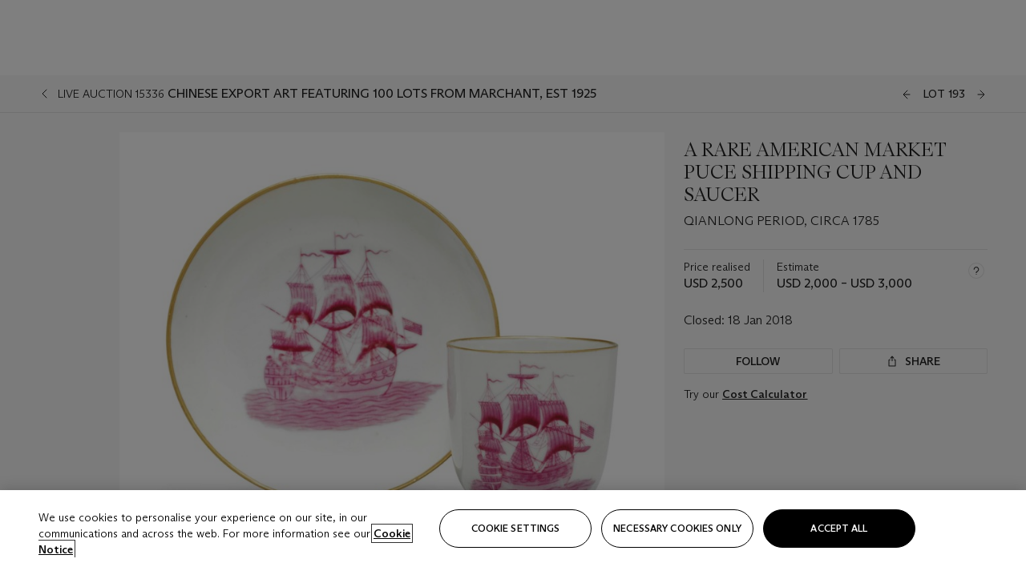

--- FILE ---
content_type: text/html; charset=utf-8
request_url: https://www.christies.com/en/lot/lot-6124879
body_size: 29482
content:



<!DOCTYPE html>
<html class="no-js" lang="en">
<head>
    <meta charset="utf-8" />
    
    


<script type="text/plain" class="optanon-category-2">
        
        var xmlHttp = new XMLHttpRequest();
        xmlHttp.open( "HEAD", "https://js.monitor.azure.com/scripts/b/ai.2.min.js", false );
        xmlHttp.onload = function() {
            if (xmlHttp.status == 200) {

                
                !function (T, l, y) { var S = T.location, k = "script", D = "instrumentationKey", C = "ingestionendpoint", I = "disableExceptionTracking", E = "ai.device.", b = "toLowerCase", w = "crossOrigin", N = "POST", e = "appInsightsSDK", t = y.name || "appInsights"; (y.name || T[e]) && (T[e] = t); var n = T[t] || function (d) { var g = !1, f = !1, m = { initialize: !0, queue: [], sv: "5", version: 2, config: d }; function v(e, t) { var n = {}, a = "Browser"; return n[E + "id"] = a[b](), n[E + "type"] = a, n["ai.operation.name"] = S && S.pathname || "_unknown_", n["ai.internal.sdkVersion"] = "javascript:snippet_" + (m.sv || m.version), { time: function () { var e = new Date; function t(e) { var t = "" + e; return 1 === t.length && (t = "0" + t), t } return e.getUTCFullYear() + "-" + t(1 + e.getUTCMonth()) + "-" + t(e.getUTCDate()) + "T" + t(e.getUTCHours()) + ":" + t(e.getUTCMinutes()) + ":" + t(e.getUTCSeconds()) + "." + ((e.getUTCMilliseconds() / 1e3).toFixed(3) + "").slice(2, 5) + "Z" }(), iKey: e, name: "Microsoft.ApplicationInsights." + e.replace(/-/g, "") + "." + t, sampleRate: 100, tags: n, data: { baseData: { ver: 2 } } } } var h = d.url || y.src; if (h) { function a(e) { var t, n, a, i, r, o, s, c, u, p, l; g = !0, m.queue = [], f || (f = !0, t = h, s = function () { var e = {}, t = d.connectionString; if (t) for (var n = t.split(";"), a = 0; a < n.length; a++) { var i = n[a].split("="); 2 === i.length && (e[i[0][b]()] = i[1]) } if (!e[C]) { var r = e.endpointsuffix, o = r ? e.location : null; e[C] = "https://" + (o ? o + "." : "") + "dc." + (r || "services.visualstudio.com") } return e }(), c = s[D] || d[D] || "", u = s[C], p = u ? u + "/v2/track" : d.endpointUrl, (l = []).push((n = "SDK LOAD Failure: Failed to load Application Insights SDK script (See stack for details)", a = t, i = p, (o = (r = v(c, "Exception")).data).baseType = "ExceptionData", o.baseData.exceptions = [{ typeName: "SDKLoadFailed", message: n.replace(/\./g, "-"), hasFullStack: !1, stack: n + "\nSnippet failed to load [" + a + "] -- Telemetry is disabled\nHelp Link: https://go.microsoft.com/fwlink/?linkid=2128109\nHost: " + (S && S.pathname || "_unknown_") + "\nEndpoint: " + i, parsedStack: [] }], r)), l.push(function (e, t, n, a) { var i = v(c, "Message"), r = i.data; r.baseType = "MessageData"; var o = r.baseData; return o.message = 'AI (Internal): 99 message:"' + ("SDK LOAD Failure: Failed to load Application Insights SDK script (See stack for details) (" + n + ")").replace(/\"/g, "") + '"', o.properties = { endpoint: a }, i }(0, 0, t, p)), function (e, t) { if (JSON) { var n = T.fetch; if (n && !y.useXhr) n(t, { method: N, body: JSON.stringify(e), mode: "cors" }); else if (XMLHttpRequest) { var a = new XMLHttpRequest; a.open(N, t), a.setRequestHeader("Content-type", "application/json"), a.send(JSON.stringify(e)) } } }(l, p)) } function i(e, t) { f || setTimeout(function () { !t && m.core || a() }, 500) } var e = function () { var n = l.createElement(k); n.src = h; var e = y[w]; return !e && "" !== e || "undefined" == n[w] || (n[w] = e), n.onload = i, n.onerror = a, n.onreadystatechange = function (e, t) { "loaded" !== n.readyState && "complete" !== n.readyState || i(0, t) }, n }(); y.ld < 0 ? l.getElementsByTagName("head")[0].appendChild(e) : setTimeout(function () { l.getElementsByTagName(k)[0].parentNode.appendChild(e) }, y.ld || 0) } try { m.cookie = l.cookie } catch (p) { } function t(e) { for (; e.length;)!function (t) { m[t] = function () { var e = arguments; g || m.queue.push(function () { m[t].apply(m, e) }) } }(e.pop()) } var n = "track", r = "TrackPage", o = "TrackEvent"; t([n + "Event", n + "PageView", n + "Exception", n + "Trace", n + "DependencyData", n + "Metric", n + "PageViewPerformance", "start" + r, "stop" + r, "start" + o, "stop" + o, "addTelemetryInitializer", "setAuthenticatedUserContext", "clearAuthenticatedUserContext", "flush"]), m.SeverityLevel = { Verbose: 0, Information: 1, Warning: 2, Error: 3, Critical: 4 }; var s = (d.extensionConfig || {}).ApplicationInsightsAnalytics || {}; if (!0 !== d[I] && !0 !== s[I]) { var c = "onerror"; t(["_" + c]); var u = T[c]; T[c] = function (e, t, n, a, i) { var r = u && u(e, t, n, a, i); return !0 !== r && m["_" + c]({ message: e, url: t, lineNumber: n, columnNumber: a, error: i }), r }, d.autoExceptionInstrumented = !0 } return m }(y.cfg); function a() { y.onInit && y.onInit(n) } (T[t] = n).queue && 0 === n.queue.length ? (n.queue.push(a), n.trackPageView({})) : a() }(window, document, {
                    src: "https://js.monitor.azure.com/scripts/b/ai.2.min.js", crossOrigin: "anonymous",
                    onInit: function (sdk) {
                        sdk.addTelemetryInitializer(function (envelope) {
                            if (envelope.baseType == "RemoteDependencyData")
                            {
                                var excludedDomains = ["cdn.cookielaw.org","o2.mouseflow.com","s.acquire.io","app.acquire.io","seg.mmtro.com","christiesinc.tt.omtrdc.net","dpm.demdex.net","smetrics.christies.com","ct.pinterest.com","www.google-analytics.com"];

                                for (let i = 0; i < excludedDomains.length; i++)
                                {
                                    if (envelope.baseData.target.includes(excludedDomains[i]))
                                    {
                                        return false;
                                    }
                                }
                            }

                            return true;
                        });
                    },
                    cfg: {
                        instrumentationKey: "5c229b10-0be6-42b4-bfbf-0babaf38d0ac",
                        disableFetchTracking: false,
                        disablePageUnloadEvents: ["unload"]
                    }
                });
                
            }
        }

        try{
            xmlHttp.send( null );
        } catch (error) {
            // ignore: user is blocking scripts, what else can we do?
        }

</script>



    <script>
        window.chrGlobal = {"ismobileapp":false,"distribution_package_url":"https://dsl.assets.christies.com/distribution/production/latest/index.js","distribution_package_app_name":"","language":"en","analytics_env":"christiesprod","analytics_region_tag":"data-track","analytics_debug":false,"is_authenticated":false,"analytics_datalayer":true,"share":{"client_id":"ra-5fc8ecd336145103","items":[{"type":"email","label_txt":"Email","analytics_id":"live_socialshare_email","aria_share_title_txt":"Share via Email"}]},"labels":{"close_modal_txt":"Close modal window"},"access_token_expiration":"0"};
    </script>

<script type="module">
    import { initializePackage } from 'https://dsl.assets.christies.com/distribution/production/latest/index.js';
    initializePackage("sitecore");
</script>




    <title>A RARE AMERICAN MARKET PUCE SHIPPING CUP AND SAUCER, QIANLONG PERIOD, CIRCA 1785 | Christie&#39;s</title>

    <meta name="description" content="QIANLONG PERIOD, CIRCA 1785" />

    <meta name="keywords" content="Christie’s, Live Auction, Auction, Lot" />

    <link rel="canonical" href="https://www.christies.com/en/lot/lot-6124879" />

    <meta name="robots" content="all" />

    <meta name="christies-ctx-item" content="{DB47C573-0E0A-4C5F-A264-DB8584B23DD7}" />





    <meta name="og:title" content="A RARE AMERICAN MARKET PUCE SHIPPING CUP AND SAUCER, QIANLONG PERIOD, CIRCA 1785 | Christie&#39;s" />

    <meta name="og:description" content="QIANLONG PERIOD, CIRCA 1785" />

    <meta name="og:image" content="https://www.christies.com/img/LotImages/2018/NYR/2018_NYR_15336_0193_000(a_rare_american_market_puce_shipping_cup_and_saucer_qianlong_period_ci104759).jpg?mode=max" />

    <meta name="og:type" content="website" />

    <meta name="og:url" content="https://www.christies.com/en/lot/lot-6124879" />




<meta name="viewport" content="width=device-width, initial-scale=1" />
<meta http-equiv="X-UA-Compatible" content="IE=edge" />
<meta name="format-detection" content="telephone=no">

<link href="https://dsl.assets.christies.com/design-system-library/production/critical.min.css" rel="preload stylesheet" as="style" fetchpriority="high" />
<link href="https://dsl.assets.christies.com/design-system-library/production/arizona.min.css" rel="preload stylesheet" as="style" fetchpriority="high" />

<script src="https://dsl.assets.christies.com/design-system-library/production/critical.min.js" async></script>
<script type="module" src="https://dsl.assets.christies.com/design-system-library/production/christies-design-system-library.esm.js" defer></script>
<script nomodule src="https://dsl.assets.christies.com/design-system-library/production/christies-design-system-library.js" defer></script>
<link href="https://dsl.assets.christies.com/design-system-library/production/christies-design-system-library.css" rel="preload stylesheet" as="style" fetchpriority="high" />

<script>
    function getRootNode(o) { return "object" == typeof o && Boolean(o.composed) ? getShadowIncludingRoot(this) : getRoot(this) } function getShadowIncludingRoot(o) { var t = getRoot(o); return isShadowRoot(t) ? getShadowIncludingRoot(t.host) : t } function getRoot(o) { return null != o.parentNode ? getRoot(o.parentNode) : o }
    function isShadowRoot(o) { return "#document-fragment" === o.nodeName && "ShadowRoot" === o.constructor.name } Object.defineProperty(Node.prototype, "getRootNode", { enumerable: !1, configurable: !1, value: getRootNode });
</script>




<link rel='shortcut icon' type='image/x-icon' href='/Assets/Discovery.Project.Website/V2023/favicons/favicon.ico'><link rel='icon' type='image/png' href='/Assets/Discovery.Project.Website/V2023/favicons/favicon-16x16.png' sizes='16x16'><link rel='icon' type='image/png' href='/Assets/Discovery.Project.Website/V2023/favicons/favicon-32x32.png' sizes='32x32'><link rel='apple-touch-icon' type='image/png' href='/Assets/Discovery.Project.Website/V2023/favicons/apple-touch-icon-57x57.png' sizes='57x57'><link rel='apple-touch-icon' type='image/png' href='/Assets/Discovery.Project.Website/V2023/favicons/apple-touch-icon-60x60.png' sizes='60x60'><link rel='apple-touch-icon' type='image/png' href='/Assets/Discovery.Project.Website/V2023/favicons/apple-touch-icon-72x72.png' sizes='72x72'><link rel='apple-touch-icon' type='image/png' href='/Assets/Discovery.Project.Website/V2023/favicons/apple-touch-icon-76x76.png' sizes='76x76'><link rel='apple-touch-icon' type='image/png' href='/Assets/Discovery.Project.Website/V2023/favicons/apple-touch-icon-114x114.png' sizes='114x114'><link rel='apple-touch-icon' type='image/png' href='/Assets/Discovery.Project.Website/V2023/favicons/apple-touch-icon-120x120.png' sizes='120x120'><link rel='apple-touch-icon' type='image/png' href='/Assets/Discovery.Project.Website/V2023/favicons/apple-touch-icon-144x144.png' sizes='144x144'><link rel='apple-touch-icon' type='image/png' href='/Assets/Discovery.Project.Website/V2023/favicons/apple-touch-icon-152x152.png' sizes='152x152'><link rel='apple-touch-icon' type='image/png' href='/Assets/Discovery.Project.Website/V2023/favicons/apple-touch-icon-167x167.png' sizes='167x167'><link rel='apple-touch-icon' type='image/png' href='/Assets/Discovery.Project.Website/V2023/favicons/apple-touch-icon-180x180.png' sizes='180x180'><link rel='apple-touch-icon' type='image/png' href='/Assets/Discovery.Project.Website/V2023/favicons/apple-touch-icon-1024x1024.png' sizes='1024x1024'><link rel='apple-touch-startup-image' media='(min-width: 320px) and (min-height: 480px) and (-webkit-device-pixel-ratio: 1)' type='image/png' href='/Assets/Discovery.Project.Website/V2023/favicons/apple-touch-startup-image-320x460.png'><link rel='apple-touch-startup-image' media='(min-width: 320px) and (min-height: 480px) and (-webkit-device-pixel-ratio: 2)' type='image/png' href='/Assets/Discovery.Project.Website/V2023/favicons/apple-touch-startup-image-640x920.png'><link rel='apple-touch-startup-image' media='(min-width: 320px) and (min-height: 568px) and (-webkit-device-pixel-ratio: 2)' type='image/png' href='/Assets/Discovery.Project.Website/V2023/favicons/apple-touch-startup-image-640x1096.png'><link rel='apple-touch-startup-image' media='(min-width: 375px) and (min-height: 667px) and (-webkit-device-pixel-ratio: 2)' type='image/png' href='/Assets/Discovery.Project.Website/V2023/favicons/apple-touch-startup-image-750x1294.png'><link rel='apple-touch-startup-image' media='(min-width: 414px) and (min-height: 736px) and (orientation: landscape) and (-webkit-device-pixel-ratio: 3)' type='image/png' href='/Assets/Discovery.Project.Website/V2023/favicons/apple-touch-startup-image-1182x2208.png'><link rel='apple-touch-startup-image' media='(min-width: 414px) and (min-height: 736px) and (orientation: portrait) and (-webkit-device-pixel-ratio: 3)' type='image/png' href='/Assets/Discovery.Project.Website/V2023/favicons/apple-touch-startup-image-1242x2148.png'><link rel='apple-touch-startup-image' media='(min-width: 414px) and (min-height: 736px) and (orientation: portrait) and (-webkit-device-pixel-ratio: 3)' type='image/png' href='/Assets/Discovery.Project.Website/V2023/favicons/apple-touch-startup-image-748x1024.png'><link rel='apple-touch-startup-image' media='(min-width: 768px) and (min-height: 1024px) and (orientation: portrait) and (-webkit-device-pixel-ratio: 1)' type='image/png' href='/Assets/Discovery.Project.Website/V2023/favicons/apple-touch-startup-image-768x1004.png'><link rel='apple-touch-startup-image' media='(min-width: 768px) and (min-height: 1024px) and (orientation: landscape) and (-webkit-device-pixel-ratio: 2)' type='image/png' href='/Assets/Discovery.Project.Website/V2023/favicons/apple-touch-startup-image-1496x2048.png'><link rel='apple-touch-startup-image' media='(min-width: 768px) and (min-height: 1024px) and (orientation: portrait) and (-webkit-device-pixel-ratio: 2)' type='image/png' href='/Assets/Discovery.Project.Website/V2023/favicons/apple-touch-startup-image-1536x2008.png'><link rel='icon' type='image/png' href='/Assets/Discovery.Project.Website/V2023/favicons/coast-228x228.png'>
        <meta name="mobile-web-app-capable" content="yes" />
        <meta name="theme-color" content="#fff" />
        <meta name="application-name" content="Christie&#39;s" />
        <meta name="apple-mobile-web-app-capable" content="yes" />
        <meta name="apple-mobile-web-app-status-bar-style" content="black-translucent" />
        <meta name="apple-mobile-web-app-title" content="Christie&#39;s" />
        <meta name="msapplication-TileColor" content="#fff" />
        <meta name="msapplication-TileImage" content="/Assets/Discovery.Project.Website/mstile-144x144.png" />
        <meta name="msapplication-config" content="\Assets\Discovery.Project.Website\favicons\browserconfig.xml" />
        <meta name="yandex-tableau-widget" content="\Assets\Discovery.Project.Website\favicons\yandex-browser-manifest.json" />



    <script>
    var $buoop = {
        required: { e: -4, f: -3, o: -3, s: -1, c: -3 }, insecure: true, unsupported: true, api: 2020.02, text: {
            'msg': 'Your web browser ({brow_name}) is out of date.',
            'msgmore': 'Update your browser for more security, speed and the best experience on this site.',
            'bupdate': 'Update browser',
            'bignore': 'Ignore',
            'remind': 'You will be reminded in {days} days.',
            'bnever': 'Never show again'
        }
    };
    function $buo_f() {
        var e = document.createElement("script");
        e.src = "//browser-update.org/update.min.js";
        document.body.appendChild(e);
    };
    try { document.addEventListener("DOMContentLoaded", $buo_f, false) }
    catch (e) { window.attachEvent("onload", $buo_f) }
    </script>





<style>
    .chr-theme--living-color.chr-theme--living-color {
        --c-accent: 0, 0%, 97%;
        --c-dominant: 0, 0%, 13%;
    }
</style>
</head>
    <body>
        
        




<script>
    window.chrComponents = window.chrComponents || {};
    window.chrComponents.header = {"data":{"header":{"language":"en","language_id":"1","is_authenticated":false,"page_refresh_after_sign_in":true,"page_refresh_after_sign_out":true,"sign_up_account_url":"https://signup.christies.com/signup","sign_up_from_live_chat_account_url":"https://signup.christies.com/signup?fromLiveChat=true","forgot_your_password_url":"/mychristies/passwordretrieval.aspx","login_aws_waf_security_script_url":"https://671144c6c9ff.us-east-1.sdk.awswaf.com/671144c6c9ff/11d0f81935d9/challenge.js","sign_in_api_endpoint":{"url":"https://dw-prod-auth.christies.com","path":"auth/api/v1/login","method":"POST","parameters":{"fromSignInToBid":""}},"sign_out_api_endpoint":{"url":"https://dw-prod-auth.christies.com","path":"auth/api/v1/logout","method":"POST","parameters":{"currentPageUri":""}},"sliding_session_api_endpoint":{"url":"https://dw-prod-auth.christies.com","path":"auth/api/v1/refresh","method":"POST","parameters":null},"languages":[{"title_txt":"繁","full_title_txt":"Traditional Chinese","aria_label_txt":"Traditional Chinese","query_string_parameters":{"lid":"3","sc_lang":"zh"}},{"title_txt":"简","full_title_txt":"Simplified Chinese","aria_label_txt":"Simplified Chinese","query_string_parameters":{"lid":"4","sc_lang":"zh-cn"}}],"search":{"url":"/en/search","redirect_keywords":["Gooding","internship"],"numbers_of_letters_to_start":0,"time_to_start":0},"access_token_expiration":"0"}},"labels":{"aria_back_to_parent_txt":"Back to parent menu","aria_expanded_menu_item_txt":"Press arrow down to enter the secondary menu","aria_main_nav_txt":"Primary","aria_menu_txt":"Menu","aria_search_btn_txt":"Submit search","aria_search_txt":"Search","aria_skip_link_txt":"Skip links","aria_user_navigation_txt":"User navigation","back_button_txt":"Back","choose_language_txt":"Choose language","language_label_txt":"English","language_txt":"Language","placeholder_txt":"Search by keyword","skip_link_txt":"Skip to main content","view_all_txt":"View all","login_modal_title_txt":"Sign in to your account","login_modal_title_from_live_chat_txt":"Please log in or create an account to chat with a client service representative","login_modal_username_txt":"Email address","login_modal_username_required_error_txt":"Please enter your email address","login_modal_password_txt":"Password","login_modal_password_required_error_txt":"Please enter your password","login_modal_forgot_your_password_txt":"Forgot your password?","login_modal_sign_in_txt":"Sign in","login_modal_create_new_account_txt":"Create an account","login_modal_show_password_txt":"Reveal password","login_modal_hide_password_txt":"Hide password","login_modal_error_txt":"Something went wrong. Please try again.","login_modal_invalid_credentials_txt":"Your email address and password do not match. Please try again.","login_modal_account_locked_txt":"Your account has been temporarily locked due to multiple login attempts. We’ve sent you an email with instructions on how to unlock it. For more help, contact <a class=\"chr-alert-next__content__link\" href=\"https://christies.com/\" target=\"_blank\">Client Services</a>.","refresh_modal_title_txt":"You've been signed out!","refresh_modal_message_txt":"You are no longer authenticated. Please refresh your page and sign in again if you wish to bid in auctions.","refresh_modal_button_txt":"Refresh the page"}};
</script>

<style>
    :root {
        /* Header heights for CLS prevention */
        --header-height-mobile: 56px;   /* Height for mobile screens */
        --header-height-desktop: 94px;  /* Height for desktop screens */
    }
    #headerHost {
        height: var(--header-height-mobile);
    }

    @media (min-width: 1280px) {
        #headerHost {
            height: var(--header-height-desktop);
        }
    }

</style>

<div id="headerHost">
    <template shadowrootmode="open">
        <link rel="stylesheet" href="https://dsl.assets.christies.com/react-legacy-integration/production/latest/index.css" />
        <div id="headerRoot" />
    </template>
</div>

<script type="module">
    import ReactTools, { Header, AuthContext } from 'https://dsl.assets.christies.com/react-legacy-integration/production/latest/index.js';

    const shadowRoot = document.getElementById('headerHost').shadowRoot
    const root = ReactTools.createRoot(shadowRoot.getElementById("headerRoot"));

    const authParams = {
        login: () => { window.dispatchEvent(new CustomEvent("chr.openLoginModal")) },
        logout: () => { window.dispatchEvent(new CustomEvent("chr.logout")) },
        isAuthenticated: false,
        getToken: () => "",
    }

    root.render(
        ReactTools.createElement(AuthContext.Provider, { value: authParams }, ReactTools.createElement(Header, {
                headerData: {"data":{"language":"en","logo":{"title_txt":"Christie's","url":"/en","analytics_id":"logo"},"search":{"url":"/en/search","redirect_keywords":["Gooding","internship"],"numbers_of_letters_to_start":0,"time_to_start":0},"languages":[{"title_txt":"EN","full_title_txt":"English","aria_label_txt":"English","query_string_parameters":{"lid":"1","sc_lang":"en"}},{"title_txt":"繁","full_title_txt":"Traditional Chinese","aria_label_txt":"Traditional Chinese","query_string_parameters":{"lid":"3","sc_lang":"zh"}},{"title_txt":"简","full_title_txt":"Simplified Chinese","aria_label_txt":"Simplified Chinese","query_string_parameters":{"lid":"4","sc_lang":"zh-cn"}}],"main_navigation_links":[{"secondary_navigation_links":[{"show_view_all":false,"items":[{"title_txt":"Upcoming auctions","url":"/en/calendar?filters=|event_live|event_115|","analytics_id":"upcomingauctions","truncate_at_two_lines":false},{"title_txt":"Current exhibitions","url":"https://www.christies.com/en/stories/on-view-4323c96e8d15434092ff8abf2f2070fc?sc_mode=normal","analytics_id":"currentexhibitions","truncate_at_two_lines":false},{"title_txt":"Browse all art and objects","url":"/en/browse?sortby=relevance","analytics_id":"browseallartandobjects","truncate_at_two_lines":false},{"title_txt":"Auction results","url":"https://www.christies.com/en/results","analytics_id":"auctionresults","truncate_at_two_lines":false}],"title_txt":"Calendar","url":"https://www.christies.com/en/calendar","analytics_id":"calendar"},{"show_view_all":true,"items":[{"title_txt":"COLLECTOR/CONNOISSEUR: The Max N. Berry Collection; American Art Evening Sale","url":"/en/auction/collector-connoisseur-the-max-n-berry-collection-american-art-evening-sale-24513-nyr/","analytics_id":"collectorconnoisseurthemaxnberrycollectionamericanarteveningsale","truncate_at_two_lines":false},{"title_txt":"COLLECTOR/CONNOISSEUR: The Max N. Berry Collections; American Art Day Sale","url":"/en/auction/collector-connoisseur-the-max-n-berry-collections-american-art-day-sale-24514-nyr/","analytics_id":"collectorconnoisseurthemaxnberrycollectionamericanartdaysale","truncate_at_two_lines":false},{"title_txt":"We the People: America at 250","url":"/en/auction/we-the-people-america-at-250-24256-nyr/","analytics_id":"wethepeopleamericaat250","truncate_at_two_lines":false},{"title_txt":"19th Century American and Western Art","url":"/en/auction/19th-century-american-and-western-art-24103-nyr/","analytics_id":"19thcenturyamericanandwesternart","truncate_at_two_lines":false},{"title_txt":"COLLECTOR/CONNOISEUR: The Max N. Berry Collections Monotypes by Maurice Brazil Prendergast Online Sale","url":"/en/auction/collector-connoiseur-the-max-n-berry-collections-monotypes-by-maurice-brazil-prendergast-online-sale-24800-nyr/","analytics_id":"collectorconnoiseurthemaxnberrycollectionsmonotypes","truncate_at_two_lines":false},{"title_txt":"COLLECTOR/CONNOISSEUR: The Max N. Berry Collections; American Art Online Sale","url":"/en/auction/collector-connoisseur-the-max-n-berry-collections-american-art-online-sale-24515-nyr/","analytics_id":"collectorconnoiseurthemaxnberrycollectionsamericanart","truncate_at_two_lines":false},{"title_txt":"Fine and Rare Wines & Spirits Online: New York Edition","url":"/en/auction/fine-and-rare-wines-spirits-online-new-york-edition-24219-nyr/","analytics_id":"fineandrarewinesandspiritsonlinenewyorkedition","truncate_at_two_lines":false},{"title_txt":"The American Collector","url":"/en/auction/the-american-collector-23898-nyr/","analytics_id":"theamericancollector","truncate_at_two_lines":false},{"title_txt":"Rétromobile Paris","url":"/en/auction/r-tromobile-paris-24647-pag/","analytics_id":"retromobileparis","truncate_at_two_lines":false},{"title_txt":"Antiquities","url":"/en/auction/antiquities-24243-nyr/","analytics_id":"antiquities","truncate_at_two_lines":false},{"title_txt":"The Historic Cellar of Jürgen Schwarz: Five Decades of Collecting Part II","url":"/en/auction/the-historic-cellar-of-j-rgen-schwarz-five-decades-of-collecting-part-ii-24460-hgk/","analytics_id":"thehistoriccellarofjurgenschwarzfivedecadesofcollectingpartii","truncate_at_two_lines":false},{"title_txt":"Mathilde and Friends in Paris","url":"/en/auction/mathilde-and-friends-in-paris-24667-par/","analytics_id":"mathildeandfriendsinparis","truncate_at_two_lines":false},{"title_txt":"Old Masters","url":"/en/auction/old-masters-23933-nyr/","analytics_id":"oldmasters","truncate_at_two_lines":false},{"title_txt":"Old Master Paintings and Sculpture Part II ","url":"/en/auction/old-master-paintings-and-sculpture-part-ii-30918/","analytics_id":"oldmasterpaintingsandsculpturepartii","truncate_at_two_lines":false},{"title_txt":"Fine Printed Books and Manuscripts including Americana","url":"/en/auction/fine-printed-books-and-manuscripts-including-americana-23758-nyr/","analytics_id":"fineprintedbooksandmanuscriptsincludingamericana","truncate_at_two_lines":false},{"title_txt":"Old Master and British Drawings","url":"/en/auction/old-master-and-british-drawings-24142-nyr/","analytics_id":"oldmasterandbritishdrawings","truncate_at_two_lines":false},{"title_txt":"A Life of Discerning Passions: The Collection of H. Rodes Sr. and Patricia Hart: Live","url":"/en/auction/a-life-of-discerning-passions-the-collection-of-h-rodes-sr-and-patricia-hart-live-31095/","analytics_id":"alifeofdiscerningpassionsthecollectionofhrodessrandpatriciahartlive","truncate_at_two_lines":false}],"title_txt":"Current Auctions","url":"/en/calendar?filters=|event_live|event_115|","analytics_id":"currentauctions"},{"show_view_all":true,"items":[{"title_txt":"Americana Week | New York","url":"https://www.christies.com/en/events/americana-week/browse-all-lots","analytics_id":"americanaweeknewyork","truncate_at_two_lines":true},{"title_txt":"COLLECTOR/CONNOISSEUR The Max N. Berry Collections | New York","url":"/en/events/the-max-n-berry-collections","analytics_id":"maxnberrycollections","truncate_at_two_lines":true},{"title_txt":"Classic Week | New York","url":"https://www.christies.com/en/events/classic-week-new-york/what-is-on","analytics_id":"thecollectionofhrodessrandpatriciahart","truncate_at_two_lines":true},{"title_txt":"The Irene Roosevelt Aiken Collection | New York","url":"https://www.christies.com/en/events/the-irene-roosevelt-aitken-collection/what-is-on","analytics_id":"irenrooseveltaitkennewyork","truncate_at_two_lines":true},{"title_txt":"The Jim Irsay Collection | New York","url":"/en/events/the-jim-irsay-collection","analytics_id":"thejimirsaycollection","truncate_at_two_lines":false}],"title_txt":"Featured","url":"/en/calendar","analytics_id":"featured"}],"title_txt":"Auctions","url":"https://www.christies.com/en/calendar","analytics_id":"auctions"},{"secondary_navigation_links":[{"show_view_all":true,"items":[{"title_txt":"Decorative Arts For Your Home | Online","url":"https://www.private.christies.com/","analytics_id":"decorativeartsforyourhome","truncate_at_two_lines":true},{"title_txt":"Iconic Handbags: A Private Selling Exhibition","url":"/en/private-sales/exhibitions/iconic-handbags-a-private-selling-exhibition-2657accd-151f-452a-a491-47696197b93d/browse-works","analytics_id":"iconichandbagsaprivatesellingexhibition","truncate_at_two_lines":true}],"title_txt":"Current Exhibitions","url":"https://www.christies.com/en/private-sales/whats-on-offer","analytics_id":"currentexhibitions"},{"show_view_all":true,"items":[{"title_txt":"19th Century Furniture and Works of Art","url":"/en/private-sales/categories?filters=%7CDepartmentIds%7B68%7D%7C","analytics_id":"19thcenturyfurnitureandworksofart","truncate_at_two_lines":true},{"title_txt":"American Art","url":"/private-sales/categories?filters=DepartmentIds%7B3%7D","analytics_id":"americanart","truncate_at_two_lines":false},{"title_txt":"European Furniture & Works of Art","url":"/en/private-sales/categories?filters=%7CDepartmentIds%7B26%7D%7C&loadall=false&page=1&sortby=PublishDate","analytics_id":"europeanfurnitureandworksofart","truncate_at_two_lines":true},{"title_txt":"Handbags and Accessories","url":"/private-sales/categories?filters=DepartmentIds%7B22%7D","analytics_id":"handbags","truncate_at_two_lines":false},{"title_txt":"Impressionist and Modern Art","url":"/private-sales/categories?filters=DepartmentIds%7B29%7D","analytics_id":"impressionistandmodernart","truncate_at_two_lines":false},{"title_txt":"Post War and Contemporary Art","url":"/private-sales/categories?filters=DepartmentIds%7B74%7D","analytics_id":"postwarandcontemporaryart","truncate_at_two_lines":false},{"title_txt":"Science and Natural History","url":"/private-sales/categories?filters=DepartmentIds%7B47%7D","analytics_id":"scienceandnaturalhistory","truncate_at_two_lines":false}],"title_txt":"Categories","url":"https://www.christies.com/en/private-sales/categories","analytics_id":"categories"},{"show_view_all":false,"items":[{"title_txt":"Request an estimate","url":"https://www.christies.com/selling-services/auction-services/auction-estimates/overview/","analytics_id":"requestanestimate","truncate_at_two_lines":false},{"title_txt":"Selling guide","url":"https://www.christies.com/en/help/selling-guide/overview","analytics_id":"sellingguide","truncate_at_two_lines":false},{"title_txt":"About Private Sales","url":"https://www.christies.com/en/private-sales/about","analytics_id":"aboutprivatesales","truncate_at_two_lines":false}],"title_txt":"Sell with us","url":"https://www.christies.com/en/help/selling-guide/overview","analytics_id":"sellwithus"}],"title_txt":"Private Sales","url":"/en/private-sales/whats-on-offer","analytics_id":"privatesales"},{"secondary_navigation_links":[{"show_view_all":false,"items":[{"title_txt":"Request an estimate","url":"https://www.christies.com/selling-services/auction-services/auction-estimates/overview/","analytics_id":"requestanestimate","truncate_at_two_lines":false},{"title_txt":"Finance your art","url":"https://www.christies.com/en/services/art-finance/overview","analytics_id":"financeyourart","truncate_at_two_lines":true},{"title_txt":"Selling guide","url":"https://www.christies.com/en/help/selling-guide/overview","analytics_id":"sellingguide","truncate_at_two_lines":false},{"title_txt":"Auction results","url":"https://www.christies.com/en/results","analytics_id":"auctionresults","truncate_at_two_lines":false}],"title_txt":"Sell with us","url":"https://www.christies.com/en/help/selling-guide/overview","analytics_id":"sellwithus"},{"show_view_all":true,"items":[{"title_txt":"19th Century European Art","url":"/en/departments/19th-century-european-art","analytics_id":"19thcenturyeuropeanart","truncate_at_two_lines":false},{"title_txt":"African and Oceanic Art","url":"/en/departments/african-and-oceanic-art","analytics_id":"africanandoceanicart","truncate_at_two_lines":false},{"title_txt":"American Art","url":"/en/departments/american-art","analytics_id":"americanart","truncate_at_two_lines":false},{"title_txt":"Ancient Art and Antiquities","url":"/en/departments/ancient-art-and-antiquities","analytics_id":"ancientartandantiquities","truncate_at_two_lines":false},{"title_txt":"Automobiles, Cars, Motorcycles and Automobilia","url":"/en/department/automobiles-cars-motorcycles-automobilia","analytics_id":"automobilescarsmotorcyclesandautomobilia","truncate_at_two_lines":false},{"title_txt":"Books and Manuscripts","url":"/en/departments/books-and-manuscripts","analytics_id":"booksandmanuscripts","truncate_at_two_lines":false},{"title_txt":"Chinese Ceramics and Works of Art","url":"/en/departments/chinese-ceramics-and-works-of-art","analytics_id":"chineseceramicsandworksofart","truncate_at_two_lines":false},{"title_txt":"Chinese Paintings","url":"/en/departments/chinese-paintings","analytics_id":"chinesepaintings","truncate_at_two_lines":false},{"title_txt":"Design","url":"/en/departments/design","analytics_id":"design","truncate_at_two_lines":false},{"title_txt":"European Furniture and Works of Art","url":"/en/departments/european-furniture-and-works-of-art","analytics_id":"europeanfurnitureandworksofart","truncate_at_two_lines":false},{"title_txt":"Handbags and Accessories","url":"/en/departments/handbags-and-accessories","analytics_id":"handbagsandaccessories","truncate_at_two_lines":false},{"title_txt":"Impressionist and Modern Art","url":"/en/departments/impressionist-and-modern-art","analytics_id":"impressionistandmodernart","truncate_at_two_lines":false},{"title_txt":"Islamic and Indian Art","url":"/en/departments/islamic-and-indian-art","analytics_id":"islamicandindianart","truncate_at_two_lines":false},{"title_txt":"Japanese Art","url":"/en/departments/japanese-art","analytics_id":"japaneseart","truncate_at_two_lines":false},{"title_txt":"Jewellery","url":"/en/departments/jewellery","analytics_id":"jewellery","truncate_at_two_lines":false},{"title_txt":"Latin American Art","url":"/en/departments/latin-american-art","analytics_id":"latinamericanart","truncate_at_two_lines":false},{"title_txt":"Modern and Contemporary Middle Eastern Art","url":"/en/departments/modern-and-contemporary-middle-eastern-art","analytics_id":"modernandcontemporarymiddleeasternart","truncate_at_two_lines":false},{"title_txt":"Old Master Drawings","url":"/en/departments/old-master-drawings","analytics_id":"oldmasterdrawings","truncate_at_two_lines":false},{"title_txt":"Old Master Paintings","url":"/en/departments/old-master-paintings","analytics_id":"oldmasterpaintings","truncate_at_two_lines":false},{"title_txt":"Photographs","url":"/en/departments/photographs","analytics_id":"photographs","truncate_at_two_lines":false},{"title_txt":"Post-War and Contemporary Art","url":"/en/departments/post-war-and-contemporary-art","analytics_id":"post-warandcontemporaryart","truncate_at_two_lines":false},{"title_txt":"Prints and Multiples","url":"/en/departments/prints-and-multiples","analytics_id":"printsandmultiples","truncate_at_two_lines":false},{"title_txt":"Private and Iconic Collections","url":"/en/departments/private-and-iconic-collections","analytics_id":"privateandiconiccollections","truncate_at_two_lines":false},{"title_txt":"Rugs and Carpets","url":"/en/departments/rugs-and-carpets","analytics_id":"rugsandcarpets","truncate_at_two_lines":false},{"title_txt":"Watches and Wristwatches","url":"/en/departments/watches-and-wristwatches","analytics_id":"watchesandwristwatches","truncate_at_two_lines":false},{"title_txt":"Wine and Spirits","url":"/en/departments/wine-and-spirits","analytics_id":"wineandspirits","truncate_at_two_lines":false}],"title_txt":"Departments","url":"https://www.christies.com/departments/Index.aspx","analytics_id":"departments"}],"title_txt":"Sell","url":"https://www.christies.com/en/help/selling-guide/overview","analytics_id":"sell"},{"secondary_navigation_links":[{"show_view_all":true,"items":[{"title_txt":"19th Century European Art","url":"/en/departments/19th-century-european-art","analytics_id":"19thcenturyeuropeanart","truncate_at_two_lines":false},{"title_txt":"African and Oceanic Art","url":"/en/departments/african-and-oceanic-art","analytics_id":"africanandoceanicart","truncate_at_two_lines":false},{"title_txt":"American Art","url":"/en/departments/american-art","analytics_id":"americanart","truncate_at_two_lines":false},{"title_txt":"Ancient Art and Antiquities","url":"/en/departments/ancient-art-and-antiquities","analytics_id":"ancientartandantiquities","truncate_at_two_lines":false},{"title_txt":"Automobiles, Cars, Motorcycles and Automobilia","url":"/en/department/automobiles-cars-motorcycles-automobilia","analytics_id":"automobilescarsmotorcyclesandautomobilia","truncate_at_two_lines":false},{"title_txt":"Books and Manuscripts","url":"/en/departments/books-and-manuscripts","analytics_id":"booksandmanuscripts","truncate_at_two_lines":false},{"title_txt":"Chinese Ceramics and Works of Art","url":"/en/departments/chinese-ceramics-and-works-of-art","analytics_id":"chineseceramicsandworksofart","truncate_at_two_lines":false},{"title_txt":"Chinese Paintings","url":"/en/departments/chinese-paintings","analytics_id":"chinesepaintings","truncate_at_two_lines":false},{"title_txt":"Design","url":"/en/departments/design","analytics_id":"design","truncate_at_two_lines":false},{"title_txt":"European Furniture and Works of Art","url":"/en/departments/european-furniture-and-works-of-art","analytics_id":"europeanfurnitureandworksofart","truncate_at_two_lines":false},{"title_txt":"European Sculpture and Works of Art","url":"/en/departments/european-sculpture","analytics_id":"europeansculptureandworksofart","truncate_at_two_lines":false},{"title_txt":"Guitars","url":"https://www.christies.com/en/department/guitars","analytics_id":"guitars","truncate_at_two_lines":false},{"title_txt":"Handbags and Accessories","url":"/en/departments/handbags-and-accessories","analytics_id":"handbagsandaccessories","truncate_at_two_lines":false},{"title_txt":"Impressionist and Modern Art","url":"/en/departments/impressionist-and-modern-art","analytics_id":"impressionistandmodernart","truncate_at_two_lines":false},{"title_txt":"Indian, Himalayan and Southeast Asian Art","url":"/en/departments/indian-himalayan-and-southeast-asian-art","analytics_id":"indianhimalayanandsoutheastasianart","truncate_at_two_lines":false},{"title_txt":"Islamic and Indian Art","url":"/en/departments/islamic-and-indian-art","analytics_id":"islamicandindianart","truncate_at_two_lines":false},{"title_txt":"Japanese Art","url":"/en/departments/japanese-art","analytics_id":"japaneseart","truncate_at_two_lines":false},{"title_txt":"Jewellery","url":"/en/departments/jewellery","analytics_id":"jewellery","truncate_at_two_lines":false},{"title_txt":"Judaica","url":"/en/events/judaica","analytics_id":"judaica","truncate_at_two_lines":false},{"title_txt":"Latin American Art","url":"/en/departments/latin-american-art","analytics_id":"latinamericanart","truncate_at_two_lines":false},{"title_txt":"Modern and Contemporary Middle Eastern Art","url":"/en/departments/modern-and-contemporary-middle-eastern-art","analytics_id":"modernandcontemporarymiddleeasternart","truncate_at_two_lines":false},{"title_txt":"Modern British and Irish Art","url":"/en/departments/modern-british-and-irish-art","analytics_id":"modernbritishandirishart","truncate_at_two_lines":false},{"title_txt":"Old Master Drawings","url":"/en/departments/old-master-drawings","analytics_id":"oldmasterdrawings","truncate_at_two_lines":false},{"title_txt":"Old Master Paintings","url":"/en/departments/old-master-paintings","analytics_id":"oldmasterpaintings","truncate_at_two_lines":false},{"title_txt":"Photographs","url":"/en/departments/photographs","analytics_id":"photographs","truncate_at_two_lines":false},{"title_txt":"Post-War and Contemporary Art","url":"/en/departments/post-war-and-contemporary-art","analytics_id":"post-warandcontemporaryart","truncate_at_two_lines":false},{"title_txt":"Prints and Multiples","url":"/en/departments/prints-and-multiples","analytics_id":"printsandmultiples","truncate_at_two_lines":false},{"title_txt":"Private and Iconic Collections","url":"/en/departments/private-and-iconic-collections","analytics_id":"privateandiconiccollections","truncate_at_two_lines":false},{"title_txt":"Rugs and Carpets","url":"/en/departments/rugs-and-carpets","analytics_id":"rugsandcarpets","truncate_at_two_lines":false},{"title_txt":"Science and Natural History","url":"/en/departments/science-and-natural-history","analytics_id":"scienceandnaturalhistory","truncate_at_two_lines":false},{"title_txt":"Silver","url":"/en/departments/silver","analytics_id":"silver","truncate_at_two_lines":false},{"title_txt":"South Asian Modern and Contemporary Art","url":"/en/departments/south-asian-modern-contemporary-art","analytics_id":"southasianmoderncontemporaryart","truncate_at_two_lines":false},{"title_txt":"Sports Memorabilia","url":"/en/departments/sports-memorabilia","analytics_id":"sportsmemorabilia","truncate_at_two_lines":false},{"title_txt":"Watches and Wristwatches","url":"/en/departments/watches-and-wristwatches","analytics_id":"watchesandwristwatches","truncate_at_two_lines":false},{"title_txt":"Wine and Spirits","url":"/en/departments/wine-and-spirits","analytics_id":"wineandspirits","truncate_at_two_lines":false}],"title_txt":"Departments","url":"/en/departments","analytics_id":"departments"}],"title_txt":"Departments","url":"/en/departments","analytics_id":"departments"},{"secondary_navigation_links":[{"show_view_all":true,"items":[{"title_txt":"Rare cars at Rétromobile Paris","url":"/en/stories/retromobile-paris-gooding-christies-inaugural-european-sale-featuring-ferrari-talbot-lago-ballot-03ce8b8cab6f44aab934422afa8827bd?sc_mode=normal","analytics_id":"rarecarsatretromobileparis","truncate_at_two_lines":true},{"title_txt":"Visions of the West: The William I. Koch Collection","url":"/en/stories/tylee-abbott-american-western-art-31a09a40b0a84583bbaa659ffea3cda5","analytics_id":"visionsofthewestthewilliamikochcollection","truncate_at_two_lines":true},{"title_txt":"Inside Irene Roosevelt Aitken’s Fifth Avenue apartment","url":"/en/stories/irene-roosevelt-aitken-collection-82eae93bd5f74f79ba73ed2502ef3116?sc_mode=normal","analytics_id":"insideirenerooseveltaitkensfifthavenueapartment","truncate_at_two_lines":true},{"title_txt":"Canaletto’s ‘Venice, the Bucintoro at the Molo on Ascension Day’","url":"/en/stories/canaletto-venice-bucintoro-molo-ascension-day-5f3d44fd1d6c407f9d264da24b4d99f2","analytics_id":"canalettosvenicethebucintoroatthemoloonascensionday","truncate_at_two_lines":true},{"title_txt":"25 years of iconic design at Galerie kreo","url":"/en/stories/galerie-kreo-paris-exhibition-icons-of-21st-century-design-f0b72f9727d4464ebf973dad67e0d5d3","analytics_id":"25yearsoficonicdesignatgaleriekreo","truncate_at_two_lines":true},{"title_txt":"Must-see exhibitions in New York","url":"/en/stories/top-new-york-art-exhibitions-2026-a10bc7a155b04c2b8ede7350acf28aad","analytics_id":"must-seeexhibitionsinnewyork","truncate_at_two_lines":true}],"title_txt":"Read","url":"https://www.christies.com/en/stories/archive","analytics_id":"read"},{"show_view_all":false,"items":[{"title_txt":"Current exhibitions","url":"https://www.christies.com/en/stories/on-view-4323c96e8d15434092ff8abf2f2070fc","analytics_id":"currentexhibition","truncate_at_two_lines":false},{"title_txt":"Locations","url":"https://www.christies.com/en/locations/salerooms","analytics_id":"locations","truncate_at_two_lines":false}],"title_txt":"Visit","url":"https://www.christies.com/en/locations/salerooms","analytics_id":"visit"},{"show_view_all":true,"items":[{"title_txt":"Barbara Hepworth","url":"https://www.christies.com/en/artists/barbara-hepworth","analytics_id":"barbarahepworth","truncate_at_two_lines":false},{"title_txt":"Ferrari","url":"https://www.christies.com/en/artists/ferrari","analytics_id":"ferrari","truncate_at_two_lines":false},{"title_txt":"Frederic Remington","url":"https://www.christies.com/en/artists/frederic-remington","analytics_id":"fredericremington","truncate_at_two_lines":false},{"title_txt":"John James Audubon","url":"https://www.christies.com/en/artists/john-james-audubon","analytics_id":"johnjamesaudubon","truncate_at_two_lines":false},{"title_txt":"Keith Haring","url":"https://www.christies.com/en/artists/keith-haring","analytics_id":"keithharing","truncate_at_two_lines":false},{"title_txt":"Meissen porcelain & ceramics","url":"https://www.christies.com/en/artists/meissen","analytics_id":"meissenporcelainandceramics","truncate_at_two_lines":false},{"title_txt":"Michaël Borremans","url":"https://www.christies.com/en/artists/michael-borremans","analytics_id":"michaelborremans","truncate_at_two_lines":false},{"title_txt":"Oskar Schlemmer","url":"https://www.christies.com/en/artists/oskar-schlemmer","analytics_id":"oskarschlemmer","truncate_at_two_lines":false}],"title_txt":"Artists and Makers","url":"https://www.christies.com/en/artists","analytics_id":"artistsandmakers"}],"title_txt":"Discover","url":"https://www.christies.com/en/stories/archive","analytics_id":"discover"},{"secondary_navigation_links":[{"show_view_all":false,"items":[{"title_txt":"Request an estimate","url":"https://www.christies.com/selling-services/auction-services/auction-estimates/overview/","analytics_id":"requestanestimate","truncate_at_two_lines":true},{"title_txt":"Valuations, Appraisals and Professional Advisor Services","url":"/en/services/valuations-appraisals-and-professional-advisor-services/overview","analytics_id":"valuationsappraisalsandprofessionaladvisorservices","truncate_at_two_lines":true},{"title_txt":"Private Sales","url":"/en/private-sales/whats-on-offer","analytics_id":"privatesales","truncate_at_two_lines":true},{"title_txt":"Christie’s Education","url":"/en/christies-education/courses","analytics_id":"christieseducation","truncate_at_two_lines":true},{"title_txt":"Christie’s Art Finance","url":"/en/services/art-finance/overview","analytics_id":"christiesartfinance","truncate_at_two_lines":true},{"title_txt":"Christie’s Ventures","url":"/en/services/christies-ventures/overview","analytics_id":"christiesventures","truncate_at_two_lines":true}],"title_txt":"Services","url":"/en/services","analytics_id":"services"}],"title_txt":"Services","url":"/en/services","analytics_id":"services"}],"upper_navigation_links":[],"user_actions":[{"id":"my-account","title_txt":"My account","url":"/mychristies/activities.aspx?activitytype=wc&submenutapped=true","analytics_id":"myaccount"},{"id":"sign-in","title_txt":"Sign in","url":null,"analytics_id":"signin"},{"id":"sign-out","title_txt":"Sign out","url":null,"analytics_id":"signout"}]},"labels":{"aria_back_to_parent_txt":"Back to parent menu","aria_expanded_menu_item_txt":"Press arrow down to enter the secondary menu","aria_main_nav_txt":"Primary","aria_menu_txt":"Menu","aria_search_btn_txt":"Submit search","aria_search_txt":"Search","aria_skip_link_txt":"Skip links","aria_user_navigation_txt":"User navigation","back_button_txt":"Back","choose_language_txt":"Choose language","language_label_txt":"English","language_txt":"Language","placeholder_txt":"Search by keyword","skip_link_txt":"Skip to main content","view_all_txt":"View all","login_modal_title_txt":"Sign in to your account","login_modal_title_from_live_chat_txt":"Please log in or create an account to chat with a client service representative","login_modal_username_txt":"Email address","login_modal_username_required_error_txt":"Please enter your email address","login_modal_password_txt":"Password","login_modal_password_required_error_txt":"Please enter your password","login_modal_forgot_your_password_txt":"Forgot your password?","login_modal_sign_in_txt":"Sign in","login_modal_create_new_account_txt":"Create an account","login_modal_show_password_txt":"Reveal password","login_modal_hide_password_txt":"Hide password","login_modal_error_txt":"Something went wrong. Please try again.","login_modal_invalid_credentials_txt":"Your email address and password do not match. Please try again.","login_modal_account_locked_txt":"Your account has been temporarily locked due to multiple login attempts. We’ve sent you an email with instructions on how to unlock it. For more help, contact <a class=\"chr-alert-next__content__link\" href=\"https://christies.com/\" target=\"_blank\">Client Services</a>.","refresh_modal_title_txt":"You've been signed out!","refresh_modal_message_txt":"You are no longer authenticated. Please refresh your page and sign in again if you wish to bid in auctions.","refresh_modal_button_txt":"Refresh the page"}}
        })),
    );
</script>





<script>
    window.chrComponents = window.chrComponents || {};
    window.chrComponents.live_chat = {
  "data": {
    "get_user_details_api_endpoint": {
      "url": "https://www.christies.com",
      "path": "ChristiesAPIServices/DotcomAPIs/api/mychristies/GetUserDetails",
      "method": "POST"
    }
  }
};
</script>

<div class="chr-live-chat">
    <chr-live-chat></chr-live-chat>
</div>    <main>
        




    <script>
        var AnalyticsDataLayer = {"page":{"name":"Lot","channel":"Lot Content","language":"en","template":"Lot"},"user":{"status":"Not Logged In/No Account","GUID":"","platform":"web"},"events":{"lot_view":true}};
    </script>





  <script>
        var EnableCookieBanner = true;
        var IsMobileApp = false;
  </script>
  <script src="https://code.jquery.com/jquery-3.5.1.min.js" integrity="sha256-9/aliU8dGd2tb6OSsuzixeV4y/faTqgFtohetphbbj0=" crossorigin="anonymous"></script>
  <script src="//code.jquery.com/jquery-migrate-3.3.2.js"></script>
  <script src="//assets.adobedtm.com/4f105c1434ad/05fddbc767bb/launch-1b477ca5fd6e.min.js" async></script>


<div>
    










    <style>
        :root {
            --z-index-base: 100;
        }
    </style>
    <script>
        AnalyticsDataLayer.lot = {"number":"193","id":"6124879","status":"Closed"};
        AnalyticsDataLayer.sale = {"type":"Traditional","id":"27344","number":"15336","location":"NewYork"};

        window.chrComponents = window.chrComponents || {};
        window.chrComponents.lotHeader_1205114186 = {"data":{"save_lot_livesale_api_endpoint":{"url":"//www.christies.com","path":"lots_webapi/api/lotslist/SaveLot","method":"POST","parameters":{"object_id":"","apikey":"708878A1-95DB-4DC2-8FBD-1E8A1DCE703C","save":""}},"cost_calculator_api_endpoint":{"url":"//payments.christies.com","path":"REST/JSON/CostCalculator","method":"POST","parameters":{"API_Key":"fdsaGdsdAS","SaleNumber":"15336","LotNumber":"193","LotSuffix":"","Currency":"USD"}},"lot_primary_action":{"show":false,"is_enabled":false,"button_txt":"","action_display":"reg-bid-modal","action_type":"url","action_value":"https://www.christies.com/en/client-registrations/27344/6124879","action_event_name":null,"analytics_id":"live_registertobid"},"lots":[{"object_id":"6124879","lot_id_txt":"193","analytics_id":"15336.193","event_type":"Sale","url":"https://www.christies.com/en/lot/lot-6124879","previous_lot_url":"https://www.christies.com/en/lot/lot-6124876","next_lot_url":"https://www.christies.com/en/lot/lot-6124880","title_primary_txt":"A RARE AMERICAN MARKET PUCE SHIPPING CUP AND SAUCER","title_secondary_txt":"QIANLONG PERIOD, CIRCA 1785","title_tertiary_txt":"","estimate_visible":true,"estimate_on_request":false,"price_on_request":false,"lot_estimate_txt":"","estimate_low":2000.0,"estimate_high":3000.0,"estimate_txt":"USD 2,000 – USD 3,000","price_realised":2500.0,"price_realised_txt":"USD 2,500","lot_assets":[{"display_type":"basic","asset_type":"basic","asset_type_txt":"basic","asset_alt_txt":"A RARE AMERICAN MARKET PUCE SHIPPING CUP AND SAUCER\n","image_url":"https://www.christies.com/img/LotImages/2018/NYR/2018_NYR_15336_0193_000(a_rare_american_market_puce_shipping_cup_and_saucer_qianlong_period_ci104759).jpg?mode=max"}],"is_saved":false,"show_save":true,"is_unsold":false}],"sale":{"sale_id":"27344","sale_number":"15336","sale_room_code":"NYR","event_type":"Sale","title_txt":"Chinese Export Art Featuring 100 lots from Marchant, est 1925","start_date":"2018-01-18T15:00Z","end_date":"2018-01-18T00:00Z","registration_close_date":"2018-01-18T13:00Z","location_txt":"New York","url":"https://www.christies.com/en/auction/chinese-export-art-featuring-100-lots-from-marchant-est-1925-27344/","is_auction_over":true,"is_in_progress":false,"time_zone":"EST"},"ui_state":{"hide_timer":false,"hide_bid_information":false,"hide_tooltip":false,"hide_cost_calculator":false}},"labels":{"lot_txt":"Lot","lot_ended_txt":"Closed","registration_closes_txt":"Registration closes","bidding_starts_txt":"Bidding starts","current_bid_txt":"Current bid","estimate_txt":"Estimate","estimate_on_request_txt":"Estimate on request","price_on_request_txt":"Price on request","price_realised_txt":"Price realised","currency_txt":"USD","closed_txt":"Closed","save_txt":"Save","saved_txt":"Saved","follow_txt":"Follow","followed_txt":"Followed","unfollow_txt":"Following","aria_follow_txt":"Follow {lottitle}","aria_unfollow_txt":"Unfollow {lottitle}","aria_expand_content_txt":"Visually expand the content","aria_collapse_content_txt":"Visually collapse the content","share_txt":"Share","closing_txt":"Closing","day_txt":"day","days_txt":"days","hour_unit_txt":"h","minute_unit_txt":"m","second_unit_txt":"s","more_txt":"more","share_title_txt":"Share via email","try_our_txt":"Try our","cost_calculator_txt":"Cost Calculator","cost_calculator_response_txt":"Below is your estimated cost based on the bid","cost_calculator_submit_txt":"Calculate","cost_calculator_bid_amount_label_txt":"Enter a bid","cost_calculator_generic_error_txt":"Sorry, something went wrong, please try again.","cost_calculator_bid_amount_missing_txt":"Missing amount","cost_calculator_your_bid_txt":"Your bid","cost_calculator_tooltip_btn_txt":"Show tooltip","cost_calculator_tooltip_txt":"Exclusive of all duty, taxes, import VAT and/or customs processing fees.","cost_calculator_invalid_value_txt":"Enter a valid amount, e.g. 1000.00","cost_calculator_title_txt":"Cost Calculator","cost_calculator_disclaimer_txt":"Below is your estimated cost based on the bid","cost_calculator_input_label_txt":"Enter the bid value","cost_calculator_buyers_premium_txt":"Estimated Buyer's Premium","cost_calculator_total_txt":"Estimated cost exclusive of duties","aria_cost_calculator_input_currency_txt":"Currency","bid_tooltip_txt":"Estimates do not reflect the final hammer price and do not include buyer's premium, and applicable taxes or artist's resale right. Please see Section D of the Conditions of Sale for full details.","timer_tooltip_txt":"Please note that if a bid is placed on this lot within the final three minutes of the closing time indicated in the countdown clock, three additional minutes will be added to the designated closing time. See our <a href=\"https://www.christies.com/about-us/help.aspx\">FAQs</a> for further information.","auction_happening_now_txt":"Happening now","aria_scroll_to_top_txt":"Scroll to top","loading_txt":"Loading details","aria_primary_media_video_txt":"Video for {title}","aria_gallery_next_txt":"View next","aria_gallery_previous_txt":"View previous","ar_view_at_home_txt":"View at home","ar_scan_qr_txt":"Scan the QR code with your phone or tablet camera to view this lot in augmented reality.","ar_view_in_ar_txt":"View this lot in augmented reality with your phone or tablet.","ar_not_available_txt":"We’re sorry, this experience is only available on devices that support augmented reality.","ar_get_started_txt":"Get started","symbols_important_information_txt":"Important information about this lot","aria_symbols_important_information_txt":"Important information about this lot"}};

    </script>
    <div data-analytics-region="lotheader-full" class="chr-lot-header">
        <div class="chr-lot-header--full chr-theme--living-color">
            <div class="chr-lot-header__breadcrumb">
                <div class="container-fluid chr-lot-header__breadcrumb-inner">

                    <nav aria-label="Breadcrumb" class="chr-breadcrumb">
                        <ol class="chr-breadcrumb__list">
                            <li class="chr-breadcrumb__list-item chr-breadcrumb__list-item--active">
                                <a class="chr-breadcrumb__link"
                                   href="https://www.christies.com/en/auction/chinese-export-art-featuring-100-lots-from-marchant-est-1925-27344/"
                                   data-track="breadcrumb|auction-overview"
                                   onclick="">
                                        <chr-icon class="pr-2" icon="chevron" size="xs"></chr-icon>
                                    <div class="chr-lot-header__breadcrumb-detail">
                                        <span class="chr-body-s mr-1">
                                            Live Auction 15336
                                        </span>
                                        <span class="chr-body-medium">Chinese Export Art Featuring 100 lots from Marchant, est 1925</span>
                                    </div>
                                </a>
                            </li>
                        </ol>
                    </nav>

                        <div class="d-none d-md-flex">
                            <div class="chr-item-pagination">
                                <a href="https://www.christies.com/en/lot/lot-6124876" aria-label="previous lot">
                                    <chr-icon icon="arrow" icon="xs"></chr-icon>
                                </a>
                                <span class="chr-item-pagination__label">Lot 193 </span>
                                <a href="https://www.christies.com/en/lot/lot-6124880" aria-label="next lot">
                                    <chr-icon icon="arrow" rotation="180" size="xs"></chr-icon>
                                </a>
                            </div>
                        </div>
                </div>
                    <div class="d-block d-md-none">
                        <div class="chr-lot-header__breadcrumb-pagination">
                            <div class="container-fluid chr-lot-header__breadcrumb-pagination-inner">
                                <div class="chr-item-pagination">
                                    <a href="https://www.christies.com/en/lot/lot-6124876" aria-label="previous lot">
                                        <chr-icon icon="arrow" icon="xs"></chr-icon>
                                    </a>
                                    <span class="chr-item-pagination__label">193 </span>
                                    <a href="https://www.christies.com/en/lot/lot-6124880" aria-label="next lot">
                                        <chr-icon icon="arrow" rotation="180" size="xs"></chr-icon>
                                    </a>
                                </div>
                            </div>
                        </div>
                    </div>
            </div>
            <div class="container-fluid">
                <div class="row">
                    <div class="d-none col-lg-1 d-lg-block">
                    </div>
                    <div class="col-12 col-md-7 col-lg-7 chr-lot-header__media-column">
                        <div class="chr-lot-header__media">
                                <chr-lot-header-gallery-button data-namespace="lotHeader_1205114186" lot-id="6124879" gallery-item-index="0" region="lot-header-image">
                                        <div class="chr-lot-header__image">
                                            <div class="chr-lot-header__image-container">
                                                <div class="chr-img__wrapper chr-img__wrapper--natural-height" data-img-id="132e146e-5aad-4b22-94ff-628121456be7"><img alt="A RARE AMERICAN MARKET PUCE SHIPPING CUP AND SAUCER
" class="chr-img lazyload" data-sizes="(min-width: 1224px) 1010px, (min-width: 768px) 695px, (min-width: 576px) 750px, 560px" data-srcset="https://www.christies.com/img/LotImages/2018/NYR/2018_NYR_15336_0193_000(a_rare_american_market_puce_shipping_cup_and_saucer_qianlong_period_ci104759).jpg?maxwidth=560&amp;maxheight=350 560w, https://www.christies.com/img/LotImages/2018/NYR/2018_NYR_15336_0193_000(a_rare_american_market_puce_shipping_cup_and_saucer_qianlong_period_ci104759).jpg?maxwidth=1120&amp;maxheight=700 1120w, https://www.christies.com/img/LotImages/2018/NYR/2018_NYR_15336_0193_000(a_rare_american_market_puce_shipping_cup_and_saucer_qianlong_period_ci104759).jpg?maxwidth=1680&amp;maxheight=1050 1680w, https://www.christies.com/img/LotImages/2018/NYR/2018_NYR_15336_0193_000(a_rare_american_market_puce_shipping_cup_and_saucer_qianlong_period_ci104759).jpg?maxwidth=750&amp;maxheight=350 750w, https://www.christies.com/img/LotImages/2018/NYR/2018_NYR_15336_0193_000(a_rare_american_market_puce_shipping_cup_and_saucer_qianlong_period_ci104759).jpg?maxwidth=1500&amp;maxheight=700 1500w, https://www.christies.com/img/LotImages/2018/NYR/2018_NYR_15336_0193_000(a_rare_american_market_puce_shipping_cup_and_saucer_qianlong_period_ci104759).jpg?maxwidth=2250&amp;maxheight=1050 2250w, https://www.christies.com/img/LotImages/2018/NYR/2018_NYR_15336_0193_000(a_rare_american_market_puce_shipping_cup_and_saucer_qianlong_period_ci104759).jpg?maxwidth=695&amp;maxheight=650 695w, https://www.christies.com/img/LotImages/2018/NYR/2018_NYR_15336_0193_000(a_rare_american_market_puce_shipping_cup_and_saucer_qianlong_period_ci104759).jpg?maxwidth=1390&amp;maxheight=1300 1390w, https://www.christies.com/img/LotImages/2018/NYR/2018_NYR_15336_0193_000(a_rare_american_market_puce_shipping_cup_and_saucer_qianlong_period_ci104759).jpg?maxwidth=2085&amp;maxheight=1950 2085w, https://www.christies.com/img/LotImages/2018/NYR/2018_NYR_15336_0193_000(a_rare_american_market_puce_shipping_cup_and_saucer_qianlong_period_ci104759).jpg?maxwidth=1010&amp;maxheight=650 1010w, https://www.christies.com/img/LotImages/2018/NYR/2018_NYR_15336_0193_000(a_rare_american_market_puce_shipping_cup_and_saucer_qianlong_period_ci104759).jpg?maxwidth=2020&amp;maxheight=1300 2020w, https://www.christies.com/img/LotImages/2018/NYR/2018_NYR_15336_0193_000(a_rare_american_market_puce_shipping_cup_and_saucer_qianlong_period_ci104759).jpg?maxwidth=3030&amp;maxheight=1950 3030w" src="https://www.christies.com/img/LotImages/2018/NYR/2018_NYR_15336_0193_000(a_rare_american_market_puce_shipping_cup_and_saucer_qianlong_period_ci104759).jpg?w=1"></img></div>
                                            </div>
                                        </div>
                                </chr-lot-header-gallery-button>
                            <div>
                            </div>
                        </div>
                    </div>
                    <div class="chr-lot-header__information-column col-sm-12 col-md-5 col-lg-4">
                        <div class="chr-lot-header__information">
                            <div class="chr-lot-header__description">

                            </div>
                            <span class="chr-lot-header__artist-name">A RARE AMERICAN MARKET PUCE SHIPPING CUP AND SAUCER</span>
                            <h1 class="chr-lot-header__title">QIANLONG PERIOD, CIRCA 1785</h1>

                            <div style="border-bottom: 1px solid rgba(34, 34, 34, 0.1); border-bottom-color: var(--c-grey-alpha-10); padding-bottom: 12px;"></div>

                            <div class="mt-3">
                                <chr-lot-header-dynamic-content data-namespace="lotHeader_1205114186" lot-id="6124879">
                                </chr-lot-header-dynamic-content>
                            </div>
                        </div>
                    </div>
                </div>
            </div>
        </div>
    </div>
    <!-- fixed header -->
    <span id="fixed-head-observer" class="fixed-tracker"></span>
    <chr-fixed-wrapper tracker="#fixed-head-observer">
        <chr-lot-header data-namespace="lotHeader_1205114186"
                        display="collapsed"
                        lot_id="6124879"
                        title_primary_txt="A RARE AMERICAN MARKET PUCE SHIPPING CUP AND SAUCER"
                        title_secondary_txt="QIANLONG PERIOD, CIRCA 1785" living-color>
        </chr-lot-header>
    </chr-fixed-wrapper>
    <!-- /fixed header -->

</div>
<div class="chr-lot-detail__main">

    <div class="chr-lot-detail__vertical-scroll col-2">
        <chr-sticky-wrapper top="25vh">
            <chr-vertical-scroll-nav></chr-vertical-scroll-nav>
        </chr-sticky-wrapper>
    </div>

    


    <div class="container-fluid">
        <div class="row">
            <div class="col-md-6 col-lg-5 offset-lg-2">
                <div data-scroll-section="Details" id="details">
                    <section class="chr-lot-details">
                        <div class="chr-lot-section__center">
                            <chr-accordion auto-close="false">
                                    <chr-accordion-item open accordion-id="0">
                                        <div slot="header">Details</div>
                                        <div slot="content" class="content-zone chr-lot-section__accordion--content">
                                            <span class="chr-lot-section__accordion--text">A RARE AMERICAN MARKET PUCE SHIPPING CUP AND SAUCER<br>
QIANLONG PERIOD, CIRCA 1785<br>
Large ship flies the American flag<br>
5 ½ in. (14 cm.) diameter, the saucer<br>
</span>
                                        </div>
                                    </chr-accordion-item>
                            </chr-accordion>
                        </div>
                    </section>
                </div>
            </div>
            <div class="col-12 col-md-5 col-lg-3 offset-md-1">
                <section class="chr-specialist-info">

                    

                </section>
            </div>
        </div>
    </div>


    <div class="chr-theme--living-color">
        <div class="container-fluid">
            <div class="col-md-8 col-lg-7 offset-md-2">
                <section data-scroll-section="Lot essay" id="story" class="chr-lot-section">
                    <div class="chr-lot-section__center">
                        <h2 class="chr-lot-article__title">Lot Essay</h2>
                        <chr-readmore-expander button-variant="stand-alone" label-more="Read more" label-less="Read less" height="400" scroll-on-close="true" data-qa="lot-essay__expander" tracking-location="lot:lot essay:standard">
                            <div class="content-zone chr-body">
                                Ships of the new nation were portrayed on Chinese export porcelain, but this puce tea and coffee service - certainly a special order - is apparently unrecorded.
                            </div>
                        </chr-readmore-expander>
                    </div>
                </section>
            </div>
        </div>
    </div>




<script>
    window.chrComponents.articlesNext = {"data":{"settings":{"page_size":{"xs":4,"lg":8},"initial_page_size":{"xs":4,"lg":4},"story_detail_url_pattern":"https://www.christies.com/en/stories/{storySlug}-{id}"},"get_articles_api_endpoint":{"url":"https://apim.christies.com/stories","path":"/type/lots","method":"GET","parameters":{"ids":"15336.193","count":"4","device_size":"","language":"en","offset":"0"},"headers":{"Accept":"application/vnd.christies.v2+json"},"timeout_ms":"8000"}},"labels":{"view_all_txt":"View all","load_more_txt":"Load more","aria_loading_more_in_progress_txt":"Loading more items","aria_loading_more_done_plural_txt":"{count} new items loaded","aria_loading_more_done_singular_txt":"{count} new item loaded","aria_loading_txt":"The component is loading","slow_loading_txt":"Loading time is slower than expected","error_message":"Sorry, we are unable to display this content. Please check your connection."}};
</script>

<div class="container-fluid">
    <div class="row">
        <chr-panel-magazine-section section-class-names="chr-lot-section__center col-12 col-lg-10 offset-lg-2" id="single-article">
            <chr-panel-magazine full-width="true" heading="Related articles" namespace="articlesNext" />
        </chr-panel-magazine-section>
    </div>
</div>





    <div class="container-fluid chr-lot-page__more-from">
        <section data-scroll-section="More from" id="more-from" data-analytics-region="lot:more from" class="row chr-curated-lot-list">
            <div class="col-12 col-lg-10 offset-lg-2" id="more-lots">
                <div class="mb-2 pr-4 pr-lg-8 d-flex justify-content-between">
                    <div>
                        <h2 class="chr-heading-l-serif">
                            <span class="chr-label-medium d-block">More from</span>
                            Chinese Export Art Featuring 100 lots from Marchant, est 1925
                        </h2>
                    </div>
                        <div class="d-none d-md-flex align-items-center">
                                <chr-button href="https://www.christies.com/en/auction/chinese-export-art-featuring-100-lots-from-marchant-est-1925-27344/" type="icon" icon="arrow" icon-position="right" icon-rotation="180">
        View All
    </chr-button>

                        </div>
                </div>
                    <script>
        window.chrComponents = window.chrComponents || {};
        window.chrComponents.carousel_677142815 = {"data":{},"labels":{"item_current_of_total_txt":"Item {current} out of {total}","previous_txt":"Visually slide to previous slide button","next_txt":"Visually slide to next slide button"}};
        window.chrComponents.moreFrom = {"data":{"lots":[{"object_id":"6124880","lot_id_txt":"194","event_type":"Sale","start_date":"2018-01-18T10:00Z","end_date":"2018-01-18T00:00Z","time_zone":"EST","is_in_progress":false,"is_auction_over":true,"url":"https://www.christies.com/lot/a-rare-sample-coffee-cup-and-saucer-6124880/?intObjectID=6124880&lid=1","title_primary_txt":"A RARE 'SAMPLE' COFFEE CUP AND SAUCER","title_secondary_txt":"QIANLONG PERIOD, CIRCA 1795","title_tertiary_txt":"","consigner_information":"","description_txt":"a rare 'sample' coffee cup and saucer, qianlong period, circa 1795, with four 'sample' borders, one with a shield enclosing a gilt script monogram, 5 ¼ in. (13.4 cm.) diameter, the saucer","image":{"image_src":"https://www.christies.com/img/LotImages/2018/NYR/2018_NYR_15336_0194_000(a_rare_sample_coffee_cup_and_saucer_qianlong_period_circa_1795104809).jpg?mode=max","image_mobile_src":"https://www.christies.com/img/LotImages/2018/NYR/2018_NYR_15336_0194_000(a_rare_sample_coffee_cup_and_saucer_qianlong_period_circa_1795104809).jpg?mode=max","image_tablet_src":"https://www.christies.com/img/LotImages/2018/NYR/2018_NYR_15336_0194_000(a_rare_sample_coffee_cup_and_saucer_qianlong_period_circa_1795104809).jpg?mode=max","image_desktop_src":"https://www.christies.com/img/LotImages/2018/NYR/2018_NYR_15336_0194_000(a_rare_sample_coffee_cup_and_saucer_qianlong_period_circa_1795104809).jpg?mode=max","image_alt_text":"A RARE SAMPLE COFFEE CUP AND SAUCER"},"estimate_visible":true,"estimate_on_request":false,"lot_estimate_txt":"","price_on_request":false,"estimate_low":"4000.00","estimate_high":"6000.00","estimate_txt":"USD 4,000 – USD 6,000","price_realised":"4000","price_realised_txt":"USD 4,000","current_bid":"","current_bid_txt":"","is_saved":false,"show_save":true,"registration_close_date":"","is_unsold":false,"AlternativeLotId":"15336.194"},{"object_id":"6124881","lot_id_txt":"195","event_type":"Sale","start_date":"2018-01-18T10:00Z","end_date":"2018-01-18T00:00Z","time_zone":"EST","is_in_progress":false,"is_auction_over":true,"url":"https://www.christies.com/lot/chinese-school-early-19th-century-porcelain-production-6124881/?intObjectID=6124881&lid=1","title_primary_txt":"CHINESE SCHOOL, EARLY 19TH CENTURY","title_secondary_txt":"Porcelain Production, A Set of Four","title_tertiary_txt":"","consigner_information":"PROPERTY FROM THE ROSEBROOK COLLECTION","description_txt":"chinese school, early 19th century, porcelain production, a set of four, depicting four stages in the production of porcelain:, shaping bowls on a kick-wheel, perfecting the shape, glazing the wares, packing the finished wares, oil on canvas, 18 ¼ x 23 ¾ in. (46.4 x 60.3 cm.) the image; 25 ½ x 27 in. (64.7 x 68.9 cm.) the frame, (4)","image":{"image_src":"https://www.christies.com/img/LotImages/2018/NYR/2018_NYR_15336_0195_000(chinese_school_early_19th_century_porcelain_production_a_set_of_four104819).jpg?mode=max","image_mobile_src":"https://www.christies.com/img/LotImages/2018/NYR/2018_NYR_15336_0195_000(chinese_school_early_19th_century_porcelain_production_a_set_of_four104819).jpg?mode=max","image_tablet_src":"https://www.christies.com/img/LotImages/2018/NYR/2018_NYR_15336_0195_000(chinese_school_early_19th_century_porcelain_production_a_set_of_four104819).jpg?mode=max","image_desktop_src":"https://www.christies.com/img/LotImages/2018/NYR/2018_NYR_15336_0195_000(chinese_school_early_19th_century_porcelain_production_a_set_of_four104819).jpg?mode=max","image_alt_text":"CHINESE SCHOOL, EARLY 19TH CENTURY"},"estimate_visible":true,"estimate_on_request":false,"lot_estimate_txt":"","price_on_request":false,"estimate_low":"15000.00","estimate_high":"25000.00","estimate_txt":"USD 15,000 – USD 25,000","price_realised":"40000","price_realised_txt":"USD 40,000","current_bid":"","current_bid_txt":"","is_saved":false,"show_save":true,"registration_close_date":"","is_unsold":false,"AlternativeLotId":"15336.195"},{"object_id":"6124883","lot_id_txt":"197","event_type":"Sale","start_date":"2018-01-18T10:00Z","end_date":"2018-01-18T00:00Z","time_zone":"EST","is_in_progress":false,"is_auction_over":true,"url":"https://www.christies.com/lot/chinese-school-mid-19th-century-the-hongs-of-6124883/?intObjectID=6124883&lid=1","title_primary_txt":"CHINESE SCHOOL, MID-19TH CENTURY","title_secondary_txt":"THE HONGS OF CANTON","title_tertiary_txt":"","consigner_information":"PROPERTY FROM A PRIVATE COLLECTION, NEW YORK","description_txt":"chinese school, mid-19th century, the hongs of canton, a view of the canton waterfront showing numerous 'junks' in the harbor, the factories flying the french, american, english and dutch flags, oil on canvas, 17 x 23 in. (43.2 x 58.5 cm.)","image":{"image_src":"https://www.christies.com/img/LotImages/2018/NYR/2018_NYR_15336_0197_000(chinese_school_mid-19th_century_the_hongs_of_canton104838).jpg?mode=max","image_mobile_src":"https://www.christies.com/img/LotImages/2018/NYR/2018_NYR_15336_0197_000(chinese_school_mid-19th_century_the_hongs_of_canton104838).jpg?mode=max","image_tablet_src":"https://www.christies.com/img/LotImages/2018/NYR/2018_NYR_15336_0197_000(chinese_school_mid-19th_century_the_hongs_of_canton104838).jpg?mode=max","image_desktop_src":"https://www.christies.com/img/LotImages/2018/NYR/2018_NYR_15336_0197_000(chinese_school_mid-19th_century_the_hongs_of_canton104838).jpg?mode=max","image_alt_text":"CHINESE SCHOOL, MID-19TH CENTURY"},"estimate_visible":true,"estimate_on_request":false,"lot_estimate_txt":"","price_on_request":false,"estimate_low":"8000.00","estimate_high":"12000.00","estimate_txt":"USD 8,000 – USD 12,000","price_realised":"","price_realised_txt":"","current_bid":"","current_bid_txt":"","is_saved":false,"show_save":true,"registration_close_date":"","is_unsold":true,"AlternativeLotId":"15336.197"},{"object_id":"6124884","lot_id_txt":"198","event_type":"Sale","start_date":"2018-01-18T10:00Z","end_date":"2018-01-18T00:00Z","time_zone":"EST","is_in_progress":false,"is_auction_over":true,"url":"https://www.christies.com/lot/a-boars-head-soup-tureen-and-cover-6124884/?intObjectID=6124884&lid=1","title_primary_txt":"A BOAR'S HEAD SOUP TUREEN AND COVER","title_secondary_txt":"QIANLONG PERIOD, CIRCA 1760","title_tertiary_txt":"","consigner_information":"","description_txt":"a boar's head soup tureen and cover, qianlong period, circa 1760, naturalistically modeled with raised snout and staring eyes, the open mouth revealing teeth, tongue and fangs, glazed in iron-red, grisaille and famille rose, 14 3/8 in. (36.5 cm.) long","image":{"image_src":"https://www.christies.com/img/LotImages/2018/NYR/2018_NYR_15336_0198_000(a_boars_head_soup_tureen_and_cover_qianlong_period_circa_1760104849).jpg?mode=max","image_mobile_src":"https://www.christies.com/img/LotImages/2018/NYR/2018_NYR_15336_0198_000(a_boars_head_soup_tureen_and_cover_qianlong_period_circa_1760104849).jpg?mode=max","image_tablet_src":"https://www.christies.com/img/LotImages/2018/NYR/2018_NYR_15336_0198_000(a_boars_head_soup_tureen_and_cover_qianlong_period_circa_1760104849).jpg?mode=max","image_desktop_src":"https://www.christies.com/img/LotImages/2018/NYR/2018_NYR_15336_0198_000(a_boars_head_soup_tureen_and_cover_qianlong_period_circa_1760104849).jpg?mode=max","image_alt_text":"A BOARS HEAD SOUP TUREEN AND COVER"},"estimate_visible":true,"estimate_on_request":false,"lot_estimate_txt":"","price_on_request":false,"estimate_low":"30000.00","estimate_high":"50000.00","estimate_txt":"USD 30,000 – USD 50,000","price_realised":"37500","price_realised_txt":"USD 37,500","current_bid":"","current_bid_txt":"","is_saved":false,"show_save":true,"registration_close_date":"","is_unsold":false,"AlternativeLotId":"15336.198"},{"object_id":"6124885","lot_id_txt":"199","event_type":"Sale","start_date":"2018-01-18T10:00Z","end_date":"2018-01-18T00:00Z","time_zone":"EST","is_in_progress":false,"is_auction_over":true,"url":"https://www.christies.com/lot/a-shipping-soup-tureen-and-cover-qianlong-6124885/?intObjectID=6124885&lid=1","title_primary_txt":"A SHIPPING SOUP TUREEN AND COVER","title_secondary_txt":"QIANLONG PERIOD, CIRCA 1785","title_tertiary_txt":"","consigner_information":"","description_txt":"a shipping soup tureen and cover, qianlong period, circa 1785, painted on each side with a large shipping vessel, the cover with gilt script initial, all within an underglaze blue border, 13 in. (33 cm.) wide, overall","image":{"image_src":"https://www.christies.com/img/LotImages/2018/NYR/2018_NYR_15336_0199_000(a_shipping_soup_tureen_and_cover_qianlong_period_circa_1785104900).jpg?mode=max","image_mobile_src":"https://www.christies.com/img/LotImages/2018/NYR/2018_NYR_15336_0199_000(a_shipping_soup_tureen_and_cover_qianlong_period_circa_1785104900).jpg?mode=max","image_tablet_src":"https://www.christies.com/img/LotImages/2018/NYR/2018_NYR_15336_0199_000(a_shipping_soup_tureen_and_cover_qianlong_period_circa_1785104900).jpg?mode=max","image_desktop_src":"https://www.christies.com/img/LotImages/2018/NYR/2018_NYR_15336_0199_000(a_shipping_soup_tureen_and_cover_qianlong_period_circa_1785104900).jpg?mode=max","image_alt_text":"A SHIPPING SOUP TUREEN AND COVER"},"estimate_visible":true,"estimate_on_request":false,"lot_estimate_txt":"","price_on_request":false,"estimate_low":"4000.00","estimate_high":"6000.00","estimate_txt":"USD 4,000 – USD 6,000","price_realised":"4000","price_realised_txt":"USD 4,000","current_bid":"","current_bid_txt":"","is_saved":false,"show_save":true,"registration_close_date":"","is_unsold":false,"AlternativeLotId":"15336.199"},{"object_id":"6124886","lot_id_txt":"200","event_type":"Sale","start_date":"2018-01-18T10:00Z","end_date":"2018-01-18T00:00Z","time_zone":"EST","is_in_progress":false,"is_auction_over":true,"url":"https://www.christies.com/lot/chinese-school-circa-1875-hong-kong-and-6124886/?intObjectID=6124886&lid=1","title_primary_txt":"CHINESE SCHOOL, CIRCA 1875","title_secondary_txt":"Hong Kong and the Harbor","title_tertiary_txt":"","consigner_information":"PROPERTY FROM THE WESTERVELT COMPANY","description_txt":"chinese school, circa 1875, hong kong and the harbor, stamped in ink on the reverse with chinese characters for 'hou chang' and signed 'liang yin nan', watercolor and gouache on paper, 6 ½ x 9 ½ in. (16.5 x 24.1 cm.)","image":{"image_src":"https://www.christies.com/img/LotImages/2018/NYR/2018_NYR_15336_0200_000(chinese_school_circa_1875_hong_kong_and_the_harbor104910).jpg?mode=max","image_mobile_src":"https://www.christies.com/img/LotImages/2018/NYR/2018_NYR_15336_0200_000(chinese_school_circa_1875_hong_kong_and_the_harbor104910).jpg?mode=max","image_tablet_src":"https://www.christies.com/img/LotImages/2018/NYR/2018_NYR_15336_0200_000(chinese_school_circa_1875_hong_kong_and_the_harbor104910).jpg?mode=max","image_desktop_src":"https://www.christies.com/img/LotImages/2018/NYR/2018_NYR_15336_0200_000(chinese_school_circa_1875_hong_kong_and_the_harbor104910).jpg?mode=max","image_alt_text":"CHINESE SCHOOL, CIRCA 1875"},"estimate_visible":true,"estimate_on_request":false,"lot_estimate_txt":"","price_on_request":false,"estimate_low":"2000.00","estimate_high":"3000.00","estimate_txt":"USD 2,000 – USD 3,000","price_realised":"6875","price_realised_txt":"USD 6,875","current_bid":"","current_bid_txt":"","is_saved":false,"show_save":true,"registration_close_date":"","is_unsold":false,"AlternativeLotId":"15336.200"},{"object_id":"6124887","lot_id_txt":"201","event_type":"Sale","start_date":"2018-01-18T10:00Z","end_date":"2018-01-18T00:00Z","time_zone":"EST","is_in_progress":false,"is_auction_over":true,"url":"https://www.christies.com/lot/chinese-school-circa-1820-a-mandarins-family-6124887/?intObjectID=6124887&lid=1","title_primary_txt":"CHINESE SCHOOL, CIRCA 1820","title_secondary_txt":"A Mandarin's Family at Home, A Pair","title_tertiary_txt":"","consigner_information":"PROPERTY FROM THE ROSEBROOK COLLECTION","description_txt":"chinese school, circa 1820, a mandarin's family at home, a pair, the first, a family on a veranda, inscribed 's17' on reverse, the companion, a mandarin and his consort taking tea, inscribed 's18' on reverse, oil on canvas, 20 x 24 ¾ in. (50.8 x 62.8 cm.) and 20 x 25 ¼ in. (50.8 x 64.1 cm.), (2)","image":{"image_src":"https://www.christies.com/img/LotImages/2018/NYR/2018_NYR_15336_0201_000(chinese_school_circa_1820_a_mandarins_family_at_home_a_pair104921).jpg?mode=max","image_mobile_src":"https://www.christies.com/img/LotImages/2018/NYR/2018_NYR_15336_0201_000(chinese_school_circa_1820_a_mandarins_family_at_home_a_pair104921).jpg?mode=max","image_tablet_src":"https://www.christies.com/img/LotImages/2018/NYR/2018_NYR_15336_0201_000(chinese_school_circa_1820_a_mandarins_family_at_home_a_pair104921).jpg?mode=max","image_desktop_src":"https://www.christies.com/img/LotImages/2018/NYR/2018_NYR_15336_0201_000(chinese_school_circa_1820_a_mandarins_family_at_home_a_pair104921).jpg?mode=max","image_alt_text":"CHINESE SCHOOL, CIRCA 1820"},"estimate_visible":true,"estimate_on_request":false,"lot_estimate_txt":"","price_on_request":false,"estimate_low":"8000.00","estimate_high":"12000.00","estimate_txt":"USD 8,000 – USD 12,000","price_realised":"13750","price_realised_txt":"USD 13,750","current_bid":"","current_bid_txt":"","is_saved":false,"show_save":true,"registration_close_date":"","is_unsold":false,"AlternativeLotId":"15336.201"},{"object_id":"6124888","lot_id_txt":"202","event_type":"Sale","start_date":"2018-01-18T10:00Z","end_date":"2018-01-18T00:00Z","time_zone":"EST","is_in_progress":false,"is_auction_over":true,"url":"https://www.christies.com/lot/an-orange-fitzhugh-pattern-american-market-hot-6124888/?intObjectID=6124888&lid=1","title_primary_txt":"AN 'ORANGE FITZHUGH' PATTERN AMERICAN MARKET HOT WATER PLATTER","title_secondary_txt":"JIAQING PERIOD, CIRCA 1805","title_tertiary_txt":"","consigner_information":"","description_txt":"an 'orange fitzhugh' pattern american market hot water platter, jiaqing period, circa 1805, decorated with a spread-winged united states eagle, his chest emblazoned with the american shield and puce banner inscribed e. pluribus unum, 12 ½ in. (31.7 cm.) wide","image":{"image_src":"https://www.christies.com/img/LotImages/2018/NYR/2018_NYR_15336_0202_000(an_orange_fitzhugh_pattern_american_market_hot_water_platter_jiaqing_p104930).jpg?mode=max","image_mobile_src":"https://www.christies.com/img/LotImages/2018/NYR/2018_NYR_15336_0202_000(an_orange_fitzhugh_pattern_american_market_hot_water_platter_jiaqing_p104930).jpg?mode=max","image_tablet_src":"https://www.christies.com/img/LotImages/2018/NYR/2018_NYR_15336_0202_000(an_orange_fitzhugh_pattern_american_market_hot_water_platter_jiaqing_p104930).jpg?mode=max","image_desktop_src":"https://www.christies.com/img/LotImages/2018/NYR/2018_NYR_15336_0202_000(an_orange_fitzhugh_pattern_american_market_hot_water_platter_jiaqing_p104930).jpg?mode=max","image_alt_text":"AN ORANGE FITZHUGH PATTERN AMERICAN MARKET HOT WATER PLATTER"},"estimate_visible":true,"estimate_on_request":false,"lot_estimate_txt":"","price_on_request":false,"estimate_low":"7000.00","estimate_high":"10000.00","estimate_txt":"USD 7,000 – USD 10,000","price_realised":"6875","price_realised_txt":"USD 6,875","current_bid":"","current_bid_txt":"","is_saved":false,"show_save":true,"registration_close_date":"","is_unsold":false,"AlternativeLotId":"15336.202"},{"object_id":"6124889","lot_id_txt":"203","event_type":"Sale","start_date":"2018-01-18T10:00Z","end_date":"2018-01-18T00:00Z","time_zone":"EST","is_in_progress":false,"is_auction_over":true,"url":"https://www.christies.com/lot/an-initialed-american-eagle-green-fitzhugh-shaped-6124889/?intObjectID=6124889&lid=1","title_primary_txt":"AN INITIALED AMERICAN EAGLE 'GREEN FITZHUGH' SHAPED DISH","title_secondary_txt":"JIAQING PERIOD, CIRCA 1810","title_tertiary_txt":"","consigner_information":"","description_txt":"an initialed american eagle 'green fitzhugh' shaped dish, jiaqing period, circa 1810, with an american eagle, the shield emblazoned on his chest with gilt initials., 7 1/8 in. (18 cm.) wide","image":{"image_src":"https://www.christies.com/img/LotImages/2018/NYR/2018_NYR_15336_0203_000(an_initialed_american_eagle_green_fitzhugh_shaped_dish_jiaqing_period104940).jpg?mode=max","image_mobile_src":"https://www.christies.com/img/LotImages/2018/NYR/2018_NYR_15336_0203_000(an_initialed_american_eagle_green_fitzhugh_shaped_dish_jiaqing_period104940).jpg?mode=max","image_tablet_src":"https://www.christies.com/img/LotImages/2018/NYR/2018_NYR_15336_0203_000(an_initialed_american_eagle_green_fitzhugh_shaped_dish_jiaqing_period104940).jpg?mode=max","image_desktop_src":"https://www.christies.com/img/LotImages/2018/NYR/2018_NYR_15336_0203_000(an_initialed_american_eagle_green_fitzhugh_shaped_dish_jiaqing_period104940).jpg?mode=max","image_alt_text":"AN INITIALED AMERICAN EAGLE GREEN FITZHUGH SHAPED DISH"},"estimate_visible":true,"estimate_on_request":false,"lot_estimate_txt":"","price_on_request":false,"estimate_low":"6000.00","estimate_high":"9000.00","estimate_txt":"USD 6,000 – USD 9,000","price_realised":"13750","price_realised_txt":"USD 13,750","current_bid":"","current_bid_txt":"","is_saved":false,"show_save":true,"registration_close_date":"","is_unsold":false,"AlternativeLotId":"15336.203"},{"object_id":"6124890","lot_id_txt":"204","event_type":"Sale","start_date":"2018-01-18T10:00Z","end_date":"2018-01-18T00:00Z","time_zone":"EST","is_in_progress":false,"is_auction_over":true,"url":"https://www.christies.com/lot/an-iron-red-and-gilt-decorated-sacred-bird-6124890/?intObjectID=6124890&lid=1","title_primary_txt":"AN IRON-RED AND GILT DECORATED 'SACRED BIRD AND BUTTERFLY' DINNER SERVICE","title_secondary_txt":"DAOGUANG PERIOD, SECOND QUARTER 19TH CENTURY","title_tertiary_txt":"","consigner_information":"","description_txt":"an iron-red and gilt decorated 'sacred bird and butterfly' dinner service, daoguang period, second quarter 19th century, lushly enameled with birds, insects and blossoms, comprising:, , a soup tureen, cover and stand, 14 ½ in. wide the stand (36 4/5 cm.), a rectangular vegetable dish and cover, 9 ½ in. wide (24 cm.), a lozenge-shaped tureen and cover, 10 ½ in. wide (26 3/5 cm.), a well-and-tree platter, 19 ¼ in. wide (49 cm.), a mazarine platter and strainer, 16 ½ in. wide (42 cm.), three graduated oval platters, 16 ¾ in., 15 in., and 12 in. wide (42 1/2 cm., 38 cm., and 30 1/2 cm.), a large lozenge-shaped footed compote, 15 ¼ in. wide (38 3/4 cm.), a pair of square bowls, 9 ¾ in. square (24 3/4 cm.), a shell-form dish, 10 ¼ in. wide (26 cm.), a pair of leaf-form dishes, 8 in. wide (20 1/4 cm.), a pair of oval shallow dishes, 11 in. wide (28 cm.), a pair of shaped oval dishes, 10 ¾ in. wide (27 cm.), a pair of baskets, and a basket stand, 9 ½ in., and 10 in. wide (24 cm., and 25 2/5 cm.), a spoon tray, 7 ¼ in. wide (18 2/5 cm.), twelve dinner plates, 9 ½ in. diameter (24 cm.), nine soup plates, 9 ½ in. diameter (24 cm.), twenty salad plates, 8 in. diameter (20 1/4 cm.), ten saucers, three tea cups, and a similar tea cup, 6 ½ in. diameter (16 1/2 cm.) , seven small saucers, 4 ½ in. diameter (11 2/5 cm.)","image":{"image_src":"https://www.christies.com/img/LotImages/2018/NYR/2018_NYR_15336_0204_000(an_iron-red_and_gilt_decorated_sacred_bird_and_butterfly_dinner_servic104951).jpg?mode=max","image_mobile_src":"https://www.christies.com/img/LotImages/2018/NYR/2018_NYR_15336_0204_000(an_iron-red_and_gilt_decorated_sacred_bird_and_butterfly_dinner_servic104951).jpg?mode=max","image_tablet_src":"https://www.christies.com/img/LotImages/2018/NYR/2018_NYR_15336_0204_000(an_iron-red_and_gilt_decorated_sacred_bird_and_butterfly_dinner_servic104951).jpg?mode=max","image_desktop_src":"https://www.christies.com/img/LotImages/2018/NYR/2018_NYR_15336_0204_000(an_iron-red_and_gilt_decorated_sacred_bird_and_butterfly_dinner_servic104951).jpg?mode=max","image_alt_text":"AN IRON-RED AND GILT DECORATED SACRED BIRD AND BUTTERFLY DINNER SERVICE"},"estimate_visible":true,"estimate_on_request":false,"lot_estimate_txt":"","price_on_request":false,"estimate_low":"10000.00","estimate_high":"15000.00","estimate_txt":"USD 10,000 – USD 15,000","price_realised":"11875","price_realised_txt":"USD 11,875","current_bid":"","current_bid_txt":"","is_saved":false,"show_save":true,"registration_close_date":"","is_unsold":false,"AlternativeLotId":"15336.204"},{"object_id":"6124891","lot_id_txt":"205","event_type":"Sale","start_date":"2018-01-18T10:00Z","end_date":"2018-01-18T00:00Z","time_zone":"EST","is_in_progress":false,"is_auction_over":true,"url":"https://www.christies.com/lot/lai-fong-1890-1910-the-british-barque-daylight-6124891/?intObjectID=6124891&lid=1","title_primary_txt":"LAI FONG (1890-1910)","title_secondary_txt":"The British Barque Daylight","title_tertiary_txt":"","consigner_information":"PROPERTY FROM THE WESTERVELT COMPANY","description_txt":"lai fong (1890-1910), the british barque daylight, inscribed 'barque daylight 3599 tons nett register, john mcbryde master, hong kong, xmas 1908', oil on canvas, 25 ¼ x 35 in. (64.2 x 88.9 cm.)","image":{"image_src":"https://www.christies.com/img/LotImages/2018/NYR/2018_NYR_15336_0205_000(lai_fong_the_british_barque_daylight105003).jpg?mode=max","image_mobile_src":"https://www.christies.com/img/LotImages/2018/NYR/2018_NYR_15336_0205_000(lai_fong_the_british_barque_daylight105003).jpg?mode=max","image_tablet_src":"https://www.christies.com/img/LotImages/2018/NYR/2018_NYR_15336_0205_000(lai_fong_the_british_barque_daylight105003).jpg?mode=max","image_desktop_src":"https://www.christies.com/img/LotImages/2018/NYR/2018_NYR_15336_0205_000(lai_fong_the_british_barque_daylight105003).jpg?mode=max","image_alt_text":"LAI FONG (1890-1910)"},"estimate_visible":true,"estimate_on_request":false,"lot_estimate_txt":"","price_on_request":false,"estimate_low":"5000.00","estimate_high":"8000.00","estimate_txt":"USD 5,000 – USD 8,000","price_realised":"3000","price_realised_txt":"USD 3,000","current_bid":"","current_bid_txt":"","is_saved":false,"show_save":true,"registration_close_date":"","is_unsold":false,"AlternativeLotId":"15336.205"}],"save_lot_livesale_api_endpoint":{"url":"//www.christies.com","path":"lots_webapi/api/lotslist/SaveLot","method":"POST","parameters":{"object_id":"","apikey":"708878A1-95DB-4DC2-8FBD-1E8A1DCE703C","save":""}}},"labels":{"lot_txt":"Lot","lot_ended_txt":"Lot has ended","current_bid_txt":"Current bid","estimate_txt":"Estimate","estimate_on_request_txt":"Estimate on request","price_on_request_txt":" Price on request","price_realised_txt":"Price realised","currency_txt":"USD","closed_label_txt":"Lot has ended","save_txt":"Save lot","saved_txt":"Saved lot","follow_txt":"Follow","followed_txt":"Followed","unfollow_txt":"Following","aria_follow_txt":"Follow {lottitle}","aria_unfollow_txt":"Unfollow {lottitle}","aria_expand_content_txt":"Visually expand the content","aria_collapse_content_txt":"Visually collapse the content","closed_txt":"Closed","closing_txt":"Closing","happening_now_txt":"Happening Now","starting_txt":"Starting","days_txt":"days","hours_txt":"h","minutes_txt":"m","seconds_txt":"s","quick_view_txt":"Quick View"}};
    </script>
    <chr-panel-curated-lot-list-carousel data-namespace="carousel_677142815"
                                         lot-data-namespace="moreFrom" is-auction-page="false" display="list"></chr-panel-curated-lot-list-carousel>
        <div class="d-flex d-md-none justify-content-end mt-5 pr-3">
                <chr-button href="https://www.christies.com/en/auction/chinese-export-art-featuring-100-lots-from-marchant-est-1925-27344/" type="icon" icon="arrow" icon-position="right" icon-rotation="180">
        View All
    </chr-button>

        </div>

            </div>
        </section>
    </div>


</div>
    </main>




<div id="footerHost">
    <button id="cookie-settings-shadow-dom" class="ot-sdk-show-settings" style="display: none"></button>
    <template shadowrootmode="open">
        <link rel="stylesheet" href="https://dsl.assets.christies.com/react-legacy-integration/production/latest/index.css" />
        <div id="footerRoot" />
    </template>
</div>

<script type="module">
    import ReactTools, { Footer } from 'https://dsl.assets.christies.com/react-legacy-integration/production/latest/index.js';

    const shadowRoot = document.getElementById('footerHost').shadowRoot
    const root = ReactTools.createRoot(shadowRoot.getElementById("footerRoot"));
    root.render(
        ReactTools.createElement(Footer, {
            "footerData": {"data":{"language":"en","navigation":[{"title_txt":"Help","navigation_links":[{"title_txt":"FAQ","url":"/en/help/frequently-asked-questions/overview","analytics_id":"faqs","truncate_at_two_lines":false},{"title_txt":"How to buy","url":"/en/help/buying-guide/overview","analytics_id":"buyingguides","truncate_at_two_lines":false},{"title_txt":"How to sell","url":"/en/help/selling-guide/overview","analytics_id":"sellingguide","truncate_at_two_lines":false},{"title_txt":"Get an estimate","url":"/selling-services/auction-services/auction-estimates/overview/","analytics_id":"getanestimate","truncate_at_two_lines":false},{"title_txt":"Selling guides","url":"/en/selling-guide/overview","analytics_id":"sellingguidesbycategory","truncate_at_two_lines":false},{"title_txt":"Payment and shipping","url":"/en/help/buying-guide/payment-and-shipping","analytics_id":"paymentandshipping","truncate_at_two_lines":false},{"title_txt":"Auction help library","url":"/en/help/auction-help-library/overview","analytics_id":"helpguides","truncate_at_two_lines":false}]},{"title_txt":"About Us","navigation_links":[{"title_txt":"About Christie's","url":"/en/about/overview","analytics_id":"aboutchristies","truncate_at_two_lines":false},{"title_txt":"Careers","url":"/en/about/careers/overview","analytics_id":"careers","truncate_at_two_lines":false},{"title_txt":"Locations","url":"/en/locations/salerooms","analytics_id":"locations","truncate_at_two_lines":false},{"title_txt":"Press","url":"https://press.christies.com","analytics_id":"press","truncate_at_two_lines":false},{"title_txt":"Responsible Culture","url":"/en/about/responsible-culture/overview","analytics_id":"corporatesocialresponsibility","truncate_at_two_lines":false}]},{"title_txt":"Services","navigation_links":[{"title_txt":"Art Finance","url":"/en/services/christies-art-finance","analytics_id":"artfinance","truncate_at_two_lines":false},{"title_txt":"Private Sales","url":"/en/private-sales/whats-on-offer","analytics_id":"privatesales","truncate_at_two_lines":false},{"title_txt":"Client Advisory","url":"/en/services/client-advisory","analytics_id":"bespokeclient","truncate_at_two_lines":false},{"title_txt":"Gooding Christie's","url":"/en/about/gooding-christies","analytics_id":"goodingchristies","truncate_at_two_lines":false},{"title_txt":"Museum and Corporate Collections","url":"/en/services/museum-and-corporate-collection-services/overview","analytics_id":"museumservices","truncate_at_two_lines":false},{"title_txt":"Restitution","url":"/en/services/restitution/overview","analytics_id":"restitution","truncate_at_two_lines":false},{"title_txt":"Christie's Ventures","url":"/en/services/christies-ventures/overview","analytics_id":"christiesventures","truncate_at_two_lines":false},{"title_txt":"Valuations, Appraisals and Professional Advisor Services","url":"https://www.christies.com/en/services/valuations-appraisals-and-professional-advisor-services/overview","analytics_id":"vapas","truncate_at_two_lines":false}]},{"title_txt":"More Info","navigation_links":[{"title_txt":"Terms and conditions","url":"/en/about/terms-and-conditions/terms-and-conditions-for-website-use","analytics_id":"termsandconditions","truncate_at_two_lines":false},{"title_txt":"Privacy","url":"/en/privacy-centre/overview","analytics_id":"privacy","truncate_at_two_lines":false},{"title_txt":"Security","url":"/en/privacy-centre/security/overview","analytics_id":"security","truncate_at_two_lines":false},{"title_txt":"Cookie settings","url":"","type":"cookie","analytics_id":"cookiesettings","truncate_at_two_lines":false},{"title_txt":"Do not sell my personal information","url":"/about-us/contact/ccpa","analytics_id":"donotsellmypersonalinformation","truncate_at_two_lines":false},{"title_txt":"Modern slavery statement","url":"/-/media/project/christies-discovery/discovery-website/about-us/corporate-governance/modern-slavery-statements/modern-slavery-act-statement-2024.pdf?rev=0800682b2294406abc15302a243ff8ef","analytics_id":"modernslaverystatement","truncate_at_two_lines":false},{"title_txt":"Christie's Education","url":"https://www.christies.com/en/christies-education/courses","analytics_id":"christieseducation","truncate_at_two_lines":false},{"title_txt":"Christie's Real Estate","url":"https://www.christiesrealestate.com/","analytics_id":"christiesrealestate","truncate_at_two_lines":false}]}],"social_links":[{"icon":"facebook","url":"https://www.facebook.com/Christies","aria_label":"Facebook","modal_title_txt":null,"modal_description_txt":null,"analytics_id":"facebook"},{"icon":"x","url":"https://x.com/christiesinc","aria_label":"X","modal_title_txt":null,"modal_description_txt":null,"analytics_id":"x"},{"icon":"instagram","url":"https://www.instagram.com/christiesinc","aria_label":"Instagram","modal_title_txt":null,"modal_description_txt":null,"analytics_id":"instagram"},{"icon":"pinterest","url":"https://pinterest.com/christiesinc/","aria_label":"Pinterest","modal_title_txt":null,"modal_description_txt":null,"analytics_id":"pinterest"},{"icon":"wechat","url":"/-/media/project/christies-discovery/discovery-website/footer/subscription-account-qrcode.jpg?rev=4738807303744fd2a0eae4a1b94b1e28","aria_label":"WeChat","type":"qr","modal_title_txt":"Scan me ...","modal_description_txt":"Start using WeChat by scanning the following QR code.","analytics_id":"wechat"},{"icon":"weibo","url":"https://weibo.com/christies?ssl_rnd=1610476413.9034","aria_label":"Weibo","modal_title_txt":null,"modal_description_txt":null,"analytics_id":"weibo"},{"icon":"youtube","url":"https://www.youtube.com/channel/UCSbY5GF1eSKtT6d32qC7Krw","aria_label":"Youtube","modal_title_txt":null,"modal_description_txt":null,"analytics_id":"youtube"}]},"labels":{"aria_footer_navigation_txt":"Footer","aria_social_media_list_txt":"Social media","footer_license_logo_txt":"ICP license logo","copyright_txt":"© Christie's 2026"}}
        }),
    );
</script>


        



    <script src="https://dsl.assets.christies.com/design-system-library/production/mtiFontTrackingCode.min.js" async></script>





<script type="text/javascript" src="/Build/scripts/v3/global-bundle.min.js?hash=1389419026" defer></script>
<script src="https://code.jquery.com/jquery-3.5.1.min.js" integrity="sha256-9/aliU8dGd2tb6OSsuzixeV4y/faTqgFtohetphbbj0=" crossorigin="anonymous"></script>

<link href="/css/FastSignup.css?hash=1389419026" rel="stylesheet" type="text/css" fetchpriority="low" />


            <div class="chr-header-footer">
        <chr-gallery-provider></chr-gallery-provider>
        <chr-modal-provider></chr-modal-provider>
    </div>

    </body>
</html>
